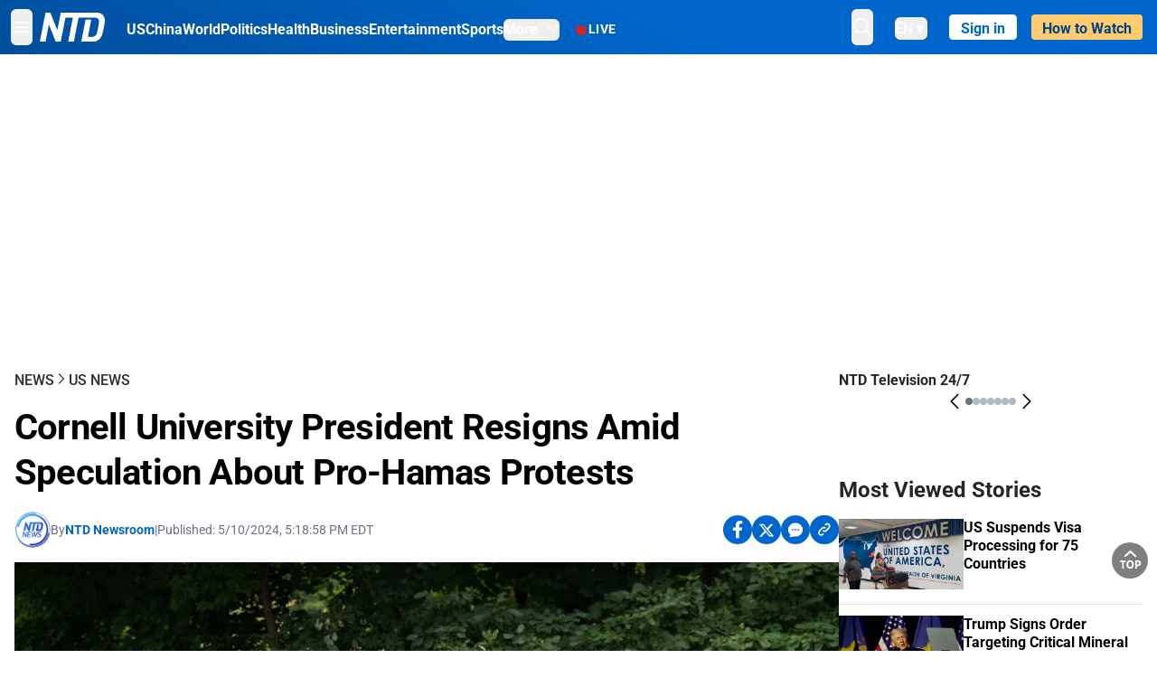

--- FILE ---
content_type: text/html; charset=utf-8
request_url: https://www.ntd.com/cornell-university-president-resigns-amid-speculation-about-pro-hamas-protests_991844.html
body_size: 30309
content:
<!DOCTYPE html><html lang="en"><head><meta property="og:site_name" content="NTD"/><meta charSet="UTF-8"/><link rel="icon" type="image/x-icon" href="/favicon.ico" sizes="any"/><link rel="icon" type="image/png" sizes="32x32" href="/images/favicons/ntd-favicon-32x32.png"/><link rel="icon" type="image/png" sizes="16x16" href="/images/favicons/ntd-favicon-16x16.png"/><link rel="apple-touch-icon" href="/images/favicons/ntd-apple-touch-icon-120x120.png"/><link rel="manifest" href="/site.webmanifest"/><meta name="viewport" content="width=device-width,initial-scale=1"/><title>Cornell University President Resigns Amid Speculation About Pro-Hamas Protests | NTD</title><meta name="robots" content="index,follow"/><meta name="description" content="NTD - To uplift and inform society by publishing quality content that embodies integrity, dignity, and the best of humanity."/><meta name="twitter:card" content="summary_large_image"/><meta name="twitter:site" content="@NTDNews"/><meta property="og:title" content="Cornell University President Resigns Amid Speculation About Pro-Hamas Protests"/><meta property="og:description" content="NTD - To uplift and inform society by publishing quality content that embodies integrity, dignity, and the best of humanity."/><meta property="og:url" content="https://www.ntd.com/cornell-university-president-resigns-amid-speculation-about-pro-hamas-protests_991844.html"/><meta property="og:type" content="article"/><meta property="article:published_time" content="2024-05-10T21:18:58.000Z"/><meta property="article:modified_time" content="2024-05-10T21:18:58.000Z"/><meta property="article:section" content="US News"/><meta property="og:image" content="https://i.ntd.com/assets/uploads/2023/10/id951509-cornell-university-shutterstock_1501705556.jpg-900x506.webp"/><meta property="og:image:alt" content="An entrance sign to Cornell University in Ithaca, N.Y., on Sept. 1, 2019. (Amy Lutz/Shutterstock)"/><meta property="og:image:secure_url" content="https://i.ntd.com/assets/uploads/2023/10/id951509-cornell-university-shutterstock_1501705556.jpg-900x506.webp"/><meta property="og:locale" content="en"/><link rel="canonical" href="https://www.ntd.com/cornell-university-president-resigns-amid-speculation-about-pro-hamas-protests_991844.html"/><meta property="build-version" content="3.4.0"/><meta property="keywords" content="University, anti-semitism, Cornell"/><script type="application/ld+json">{"@context":"https://schema.org","@type":"NewsArticle","keywords":"University, anti-semitism, Cornell","description":"","mainEntityOfPage":{"@type":"WebPage","@id":"https://www.ntd.com"},"headline":"Cornell University President Resigns Amid Speculation About Pro-Hamas Protests","image":["https://i.ntd.com/assets/uploads/2023/10/id951509-cornell-university-shutterstock_1501705556.jpg-900x506.webp"],"articleSection":"US News","dateCreated":"2024-05-10T21:18:58.000Z","datePublished":"2024-05-10T21:18:58.000Z","dateModified":"2024-05-10T21:18:58.000Z","author":{"@type":"Person","name":"NTD"},"publisher":{"@type":"Organization","name":"NTD","logo":{"@type":"ImageObject","url":"https://www.ntd.com/images/ENTD270.jpeg"}},"articleBody":"","isAccessibleForFree":true}</script><script type="application/ld+json">{"@context":"https://schema.org","@type":"BreadcrumbList","itemListElement":[{"@type":"ListItem","position":1,"item":{"@id":"https://www.ntd.com","name":"Home"}},{"@type":"ListItem","position":2,"item":{"@id":"https://www.ntd.com/news","name":"News"}},{"@type":"ListItem","position":3,"item":{"@id":"https://www.ntd.com/us","name":"US News"}}]}</script><link rel="preload" href="https://i.ntd.com/assets/uploads/2023/10/id951509-cornell-university-shutterstock_1501705556.jpg-900x506.webp" as="image" fetchpriority="high"/><meta name="next-head-count" content="30"/><link rel="stylesheet" href="https://subs.epochbase.com/lib/template.css"/><link rel="preconnect" href="https://fonts.googleapis.com"/><link rel="preconnect" href="https://fonts.gstatic.com" crossorigin="anonymous"/><link rel="stylesheet" data-href="https://fonts.googleapis.com/css2?family=Noto+Serif:wght@100..900&amp;display=swap"/><script type="text/javascript">if(/com.ntd./i.test(navigator.userAgent)){window.isApp=true;}</script><link rel="preconnect" href="https://fonts.gstatic.com" crossorigin /><link rel="preload" href="/_next/static/media/6d279439c4de6a8a-s.p.otf" as="font" type="font/otf" crossorigin="anonymous" data-next-font="size-adjust"/><link rel="preload" href="/_next/static/media/d423b8cc6998a42d-s.p.otf" as="font" type="font/otf" crossorigin="anonymous" data-next-font="size-adjust"/><link rel="preload" href="/_next/static/media/87938583ae89d1fb-s.p.otf" as="font" type="font/otf" crossorigin="anonymous" data-next-font="size-adjust"/><link rel="preload" href="/_next/static/media/5f01b218f380ae75-s.p.otf" as="font" type="font/otf" crossorigin="anonymous" data-next-font="size-adjust"/><link rel="preload" href="/_next/static/media/21f44fe78987abb6-s.p.otf" as="font" type="font/otf" crossorigin="anonymous" data-next-font="size-adjust"/><link rel="preload" href="/_next/static/media/366ce60a87b3d93b-s.p.otf" as="font" type="font/otf" crossorigin="anonymous" data-next-font="size-adjust"/><link rel="preload" href="/_next/static/media/69d19f24b6c2f63c-s.p.otf" as="font" type="font/otf" crossorigin="anonymous" data-next-font="size-adjust"/><link rel="preload" href="/_next/static/media/1696dcc4daf6198d-s.p.otf" as="font" type="font/otf" crossorigin="anonymous" data-next-font="size-adjust"/><link rel="preload" href="/_next/static/media/d0316c4a867c73d9-s.p.otf" as="font" type="font/otf" crossorigin="anonymous" data-next-font="size-adjust"/><link rel="preload" href="/_next/static/media/c1b6d0157379a23c-s.p.otf" as="font" type="font/otf" crossorigin="anonymous" data-next-font="size-adjust"/><link rel="preload" href="/_next/static/media/d27c3c4c48653461-s.p.woff2" as="font" type="font/woff2" crossorigin="anonymous" data-next-font="size-adjust"/><link rel="preload" href="/_next/static/media/2329f82f48d3e252-s.p.woff2" as="font" type="font/woff2" crossorigin="anonymous" data-next-font="size-adjust"/><link rel="preload" href="/_next/static/media/4046ec9b7a3cd7ce-s.p.woff2" as="font" type="font/woff2" crossorigin="anonymous" data-next-font="size-adjust"/><link rel="preload" href="/_next/static/media/677590baa4ca2e13-s.p.woff2" as="font" type="font/woff2" crossorigin="anonymous" data-next-font="size-adjust"/><link rel="preload" href="/_next/static/media/48ee0eb829fd67dc-s.p.woff2" as="font" type="font/woff2" crossorigin="anonymous" data-next-font="size-adjust"/><link rel="preload" href="/_next/static/media/bd4e47cdb1b92e8e-s.p.woff2" as="font" type="font/woff2" crossorigin="anonymous" data-next-font="size-adjust"/><link rel="preload" href="/_next/static/media/dedba05d74695149-s.p.woff2" as="font" type="font/woff2" crossorigin="anonymous" data-next-font="size-adjust"/><link rel="preload" href="/_next/static/media/aacbf89b63ff3595-s.p.woff2" as="font" type="font/woff2" crossorigin="anonymous" data-next-font="size-adjust"/><link rel="preload" href="/_next/static/media/d0b56fc3015f351f-s.p.woff2" as="font" type="font/woff2" crossorigin="anonymous" data-next-font="size-adjust"/><link rel="preload" href="/_next/static/css/e5bfd86eeebc37fb.css" as="style"/><link rel="stylesheet" href="/_next/static/css/e5bfd86eeebc37fb.css" data-n-g=""/><link rel="preload" href="/_next/static/css/f09d717aa85bdceb.css" as="style"/><link rel="stylesheet" href="/_next/static/css/f09d717aa85bdceb.css" data-n-p=""/><link rel="preload" href="/_next/static/css/5a5c8557a6fe8041.css" as="style"/><link rel="stylesheet" href="/_next/static/css/5a5c8557a6fe8041.css"/><noscript data-n-css=""></noscript><script defer="" nomodule="" src="/_next/static/chunks/polyfills-42372ed130431b0a.js"></script><script defer="" src="/_next/static/chunks/1033-542a31019ab750d4.js"></script><script defer="" src="/_next/static/chunks/7742-3706c8acab8bc7d3.js"></script><script defer="" src="/_next/static/chunks/5535.3cb1d9be360250dc.js"></script><script defer="" src="/_next/static/chunks/2901-7863ab772e459b67.js"></script><script defer="" src="/_next/static/chunks/5458.805473cf745e0c93.js"></script><script defer="" src="/_next/static/chunks/7912.b5038670c48b053e.js"></script><script src="/_next/static/chunks/webpack-38fd75bee5fa3ec1.js" defer=""></script><script src="/_next/static/chunks/framework-945b357d4a851f4b.js" defer=""></script><script src="/_next/static/chunks/main-e15b98b38f8b9694.js" defer=""></script><script src="/_next/static/chunks/pages/_app-1b2c6b540215ae9c.js" defer=""></script><script src="/_next/static/chunks/6492-a996f978e6c43eb4.js" defer=""></script><script src="/_next/static/chunks/5356-77ab64184dd0c10c.js" defer=""></script><script src="/_next/static/chunks/3545-148a19d9abd9ee9d.js" defer=""></script><script src="/_next/static/chunks/2407-52a061df3b44b04a.js" defer=""></script><script src="/_next/static/chunks/pages/%5Burl%5D-70b65ba4dae397a6.js" defer=""></script><script src="/_next/static/bbcb1d49c185377aff6d67e98564144f08d88bb5/_buildManifest.js" defer=""></script><script src="/_next/static/bbcb1d49c185377aff6d67e98564144f08d88bb5/_ssgManifest.js" defer=""></script><style data-href="https://fonts.googleapis.com/css2?family=Noto+Serif:wght@100..900&display=swap">@font-face{font-family:'Noto Serif';font-style:normal;font-weight:100;font-stretch:normal;font-display:swap;src:url(https://fonts.gstatic.com/l/font?kit=ga6iaw1J5X9T9RW6j9bNVls-hfgvz8JcMofYTa32J4wsL2JAlAhZqFGjww&skey=ff3f102bd67fc93c&v=v33) format('woff')}@font-face{font-family:'Noto Serif';font-style:normal;font-weight:200;font-stretch:normal;font-display:swap;src:url(https://fonts.gstatic.com/l/font?kit=ga6iaw1J5X9T9RW6j9bNVls-hfgvz8JcMofYTa32J4wsL2JAlAhZKFCjww&skey=ff3f102bd67fc93c&v=v33) format('woff')}@font-face{font-family:'Noto Serif';font-style:normal;font-weight:300;font-stretch:normal;font-display:swap;src:url(https://fonts.gstatic.com/l/font?kit=ga6iaw1J5X9T9RW6j9bNVls-hfgvz8JcMofYTa32J4wsL2JAlAhZ9lCjww&skey=ff3f102bd67fc93c&v=v33) format('woff')}@font-face{font-family:'Noto Serif';font-style:normal;font-weight:400;font-stretch:normal;font-display:swap;src:url(https://fonts.gstatic.com/l/font?kit=ga6iaw1J5X9T9RW6j9bNVls-hfgvz8JcMofYTa32J4wsL2JAlAhZqFCjww&skey=ff3f102bd67fc93c&v=v33) format('woff')}@font-face{font-family:'Noto Serif';font-style:normal;font-weight:500;font-stretch:normal;font-display:swap;src:url(https://fonts.gstatic.com/l/font?kit=ga6iaw1J5X9T9RW6j9bNVls-hfgvz8JcMofYTa32J4wsL2JAlAhZmlCjww&skey=ff3f102bd67fc93c&v=v33) format('woff')}@font-face{font-family:'Noto Serif';font-style:normal;font-weight:600;font-stretch:normal;font-display:swap;src:url(https://fonts.gstatic.com/l/font?kit=ga6iaw1J5X9T9RW6j9bNVls-hfgvz8JcMofYTa32J4wsL2JAlAhZdlejww&skey=ff3f102bd67fc93c&v=v33) format('woff')}@font-face{font-family:'Noto Serif';font-style:normal;font-weight:700;font-stretch:normal;font-display:swap;src:url(https://fonts.gstatic.com/l/font?kit=ga6iaw1J5X9T9RW6j9bNVls-hfgvz8JcMofYTa32J4wsL2JAlAhZT1ejww&skey=ff3f102bd67fc93c&v=v33) format('woff')}@font-face{font-family:'Noto Serif';font-style:normal;font-weight:800;font-stretch:normal;font-display:swap;src:url(https://fonts.gstatic.com/l/font?kit=ga6iaw1J5X9T9RW6j9bNVls-hfgvz8JcMofYTa32J4wsL2JAlAhZKFejww&skey=ff3f102bd67fc93c&v=v33) format('woff')}@font-face{font-family:'Noto Serif';font-style:normal;font-weight:900;font-stretch:normal;font-display:swap;src:url(https://fonts.gstatic.com/l/font?kit=ga6iaw1J5X9T9RW6j9bNVls-hfgvz8JcMofYTa32J4wsL2JAlAhZAVejww&skey=ff3f102bd67fc93c&v=v33) format('woff')}@font-face{font-family:'Noto Serif';font-style:normal;font-weight:100 900;font-stretch:100%;font-display:swap;src:url(https://fonts.gstatic.com/s/notoserif/v33/ga6daw1J5X9T9RW6j9bNVls-hfgvz8JcMofYTYf3D33WsNFHuQk.woff2) format('woff2');unicode-range:U+0460-052F,U+1C80-1C8A,U+20B4,U+2DE0-2DFF,U+A640-A69F,U+FE2E-FE2F}@font-face{font-family:'Noto Serif';font-style:normal;font-weight:100 900;font-stretch:100%;font-display:swap;src:url(https://fonts.gstatic.com/s/notoserif/v33/ga6daw1J5X9T9RW6j9bNVls-hfgvz8JcMofYTYf-D33WsNFHuQk.woff2) format('woff2');unicode-range:U+0301,U+0400-045F,U+0490-0491,U+04B0-04B1,U+2116}@font-face{font-family:'Noto Serif';font-style:normal;font-weight:100 900;font-stretch:100%;font-display:swap;src:url(https://fonts.gstatic.com/s/notoserif/v33/ga6daw1J5X9T9RW6j9bNVls-hfgvz8JcMofYTYf2D33WsNFHuQk.woff2) format('woff2');unicode-range:U+1F00-1FFF}@font-face{font-family:'Noto Serif';font-style:normal;font-weight:100 900;font-stretch:100%;font-display:swap;src:url(https://fonts.gstatic.com/s/notoserif/v33/ga6daw1J5X9T9RW6j9bNVls-hfgvz8JcMofYTYf5D33WsNFHuQk.woff2) format('woff2');unicode-range:U+0370-0377,U+037A-037F,U+0384-038A,U+038C,U+038E-03A1,U+03A3-03FF}@font-face{font-family:'Noto Serif';font-style:normal;font-weight:100 900;font-stretch:100%;font-display:swap;src:url(https://fonts.gstatic.com/s/notoserif/v33/ga6daw1J5X9T9RW6j9bNVls-hfgvz8JcMofYTYeGD33WsNFHuQk.woff2) format('woff2');unicode-range:U+0302-0303,U+0305,U+0307-0308,U+0310,U+0312,U+0315,U+031A,U+0326-0327,U+032C,U+032F-0330,U+0332-0333,U+0338,U+033A,U+0346,U+034D,U+0391-03A1,U+03A3-03A9,U+03B1-03C9,U+03D1,U+03D5-03D6,U+03F0-03F1,U+03F4-03F5,U+2016-2017,U+2034-2038,U+203C,U+2040,U+2043,U+2047,U+2050,U+2057,U+205F,U+2070-2071,U+2074-208E,U+2090-209C,U+20D0-20DC,U+20E1,U+20E5-20EF,U+2100-2112,U+2114-2115,U+2117-2121,U+2123-214F,U+2190,U+2192,U+2194-21AE,U+21B0-21E5,U+21F1-21F2,U+21F4-2211,U+2213-2214,U+2216-22FF,U+2308-230B,U+2310,U+2319,U+231C-2321,U+2336-237A,U+237C,U+2395,U+239B-23B7,U+23D0,U+23DC-23E1,U+2474-2475,U+25AF,U+25B3,U+25B7,U+25BD,U+25C1,U+25CA,U+25CC,U+25FB,U+266D-266F,U+27C0-27FF,U+2900-2AFF,U+2B0E-2B11,U+2B30-2B4C,U+2BFE,U+3030,U+FF5B,U+FF5D,U+1D400-1D7FF,U+1EE00-1EEFF}@font-face{font-family:'Noto Serif';font-style:normal;font-weight:100 900;font-stretch:100%;font-display:swap;src:url(https://fonts.gstatic.com/s/notoserif/v33/ga6daw1J5X9T9RW6j9bNVls-hfgvz8JcMofYTYf1D33WsNFHuQk.woff2) format('woff2');unicode-range:U+0102-0103,U+0110-0111,U+0128-0129,U+0168-0169,U+01A0-01A1,U+01AF-01B0,U+0300-0301,U+0303-0304,U+0308-0309,U+0323,U+0329,U+1EA0-1EF9,U+20AB}@font-face{font-family:'Noto Serif';font-style:normal;font-weight:100 900;font-stretch:100%;font-display:swap;src:url(https://fonts.gstatic.com/s/notoserif/v33/ga6daw1J5X9T9RW6j9bNVls-hfgvz8JcMofYTYf0D33WsNFHuQk.woff2) format('woff2');unicode-range:U+0100-02BA,U+02BD-02C5,U+02C7-02CC,U+02CE-02D7,U+02DD-02FF,U+0304,U+0308,U+0329,U+1D00-1DBF,U+1E00-1E9F,U+1EF2-1EFF,U+2020,U+20A0-20AB,U+20AD-20C0,U+2113,U+2C60-2C7F,U+A720-A7FF}@font-face{font-family:'Noto Serif';font-style:normal;font-weight:100 900;font-stretch:100%;font-display:swap;src:url(https://fonts.gstatic.com/s/notoserif/v33/ga6daw1J5X9T9RW6j9bNVls-hfgvz8JcMofYTYf6D33WsNFH.woff2) format('woff2');unicode-range:U+0000-00FF,U+0131,U+0152-0153,U+02BB-02BC,U+02C6,U+02DA,U+02DC,U+0304,U+0308,U+0329,U+2000-206F,U+20AC,U+2122,U+2191,U+2193,U+2212,U+2215,U+FEFF,U+FFFD}</style></head><body><noscript><iframe src="https://www.googletagmanager.com/ns.html?id=GTM-K52XVPF" height="0" width="0" style="display:none;visibility:hidden"></iframe></noscript><div id="__next"><div lang="en"><div class="__variable_315db8 __variable_ae7e04 __variable_8c00a5 font-roboto" id="headlessui-portal-root"><div class="relative z-10 bg-white dark:bg-black"><div style="background:linear-gradient(208deg, #0066CB 41.12%, #004181 131.51%)" class="Header_header__ds50R sticky top-0 z-[1200]"><div class="mx-auto flex h-[60px] max-w-[1300px] items-center justify-between gap-4 px-4 py-2 md:justify-between 2xl:px-0"><div class="flex items-center"><div class="" data-headlessui-state=""><div class="flex flex-none items-center sm:space-x-1"><button type="button" class="-ml-1 mr-2 inline-flex items-center justify-center rounded-md py-2 text-white focus:outline-none sm:mr-0" id="headlessui-popover-button-:R2mt6:" aria-expanded="false" data-headlessui-state=""><span class="sr-only">Open menu</span><svg xmlns="http://www.w3.org/2000/svg" fill="none" viewBox="0 0 24 24" stroke-width="1.5" stroke="currentColor" aria-hidden="true" class="size-6"><path stroke-linecap="round" stroke-linejoin="round" d="M3.75 6.75h16.5M3.75 12h16.5m-16.5 5.25h16.5"></path></svg></button></div></div><a class="contents" href="/"><span class="sr-only">NTD Television</span><img class="mr-4 w-[58px] sm:ml-2 sm:mr-6 sm:w-[72px]" src="https://i.ntd.com/assets/themes/ntd/images/NTDLogo.svg" alt="NTD Television" width="300" height="132" title="NTD Television"/></a><div class="hidden w-auto xl:block"><div class="mt-1 flex items-center justify-between gap-x-5"><a href="/us" class="flex-shrink-0"><span class="w-full text-base font-bold text-white">US</span></a><a href="/china" class="flex-shrink-0"><span class="w-full text-base font-bold text-white">China</span></a><a href="/world" class="flex-shrink-0"><span class="w-full text-base font-bold text-white">World</span></a><a href="/politics" class="flex-shrink-0"><span class="w-full text-base font-bold text-white">Politics</span></a><a href="/health-news" class="flex-shrink-0"><span class="w-full text-base font-bold text-white">Health</span></a><a href="/business" class="flex-shrink-0"><span class="w-full text-base font-bold text-white">Business</span></a><a href="/entertainment" class="flex-shrink-0"><span class="w-full text-base font-bold text-white">Entertainment</span></a><a href="/sports" class="flex-shrink-0"><span class="w-full text-base font-bold text-white">Sports</span></a><nav class="space-x-10"><div class="relative" data-headlessui-state=""><button type="button" class="group inline-flex items-center rounded-md text-base font-bold text-white focus:outline-none" id="headlessui-popover-button-:R16mt6:" aria-expanded="false" data-headlessui-state=""><span class="min-w-fit">More</span><svg xmlns="http://www.w3.org/2000/svg" viewBox="0 0 24 24" fill="currentColor" aria-hidden="true" class="mb-0.5 ml-2 w-4 fill-white"><path fill-rule="evenodd" d="M12.53 16.28a.75.75 0 01-1.06 0l-7.5-7.5a.75.75 0 011.06-1.06L12 14.69l6.97-6.97a.75.75 0 111.06 1.06l-7.5 7.5z" clip-rule="evenodd"></path></svg></button></div></nav></div></div><a class="mt-1 hidden flex-shrink-0 items-center gap-1 px-4 xl:flex" href="/live"><span class="animate-pulse text-[26px] leading-3 text-[#EC1D19]">●</span><span class="text-sm font-semibold tracking-wide text-white">LIVE</span></a></div><div class="flex items-center"><div data-headlessui-state=""><button type="button" class="mr-6 hidden items-center justify-center rounded-md py-2 text-white focus:outline-none sm:inline-flex" id="headlessui-popover-button-:R36t6:" aria-expanded="false" data-headlessui-state=""><span class="sr-only">search</span><svg xmlns="http://www.w3.org/2000/svg" fill="none" viewBox="0 0 24 24" stroke-width="1.5" stroke="currentColor" aria-hidden="true" class="size-6 stroke-white"><path stroke-linecap="round" stroke-linejoin="round" d="M21 21l-5.197-5.197m0 0A7.5 7.5 0 105.196 5.196a7.5 7.5 0 0010.607 10.607z"></path></svg></button></div><nav class="hidden space-x-10 sm:flex"><div class="relative" data-headlessui-state=""><button type="button" class="group mr-6 mt-1 inline-flex items-center rounded-md text-[16px] font-medium text-white focus:outline-none focus:ring-0" id="headlessui-popover-button-:R56t6:" aria-expanded="false" data-headlessui-state=""><span class="min-w-fit">EN</span><span>▼</span></button></div></nav><div id="login_wrapper" class=""></div><a class="pb-0.25 ml-2 h-7 flex-shrink-0 rounded bg-[#FFCB71] px-2 pt-1 !text-[#004181] md:ml-4 md:px-3" href="/watch"><div class="text-base font-semibold">How to Watch</div></a></div></div></div><!--$--><div class="m-auto items-center justify-center overflow-hidden print:hidden hidden md:flex" style="min-height:314px"><div id="article_top_ads"></div></div><!--/$--><div class="post theme"><main class="main mx-auto max-w-[1300px] gap-11 px-4 xl:flex 2xl:px-0"><div class="w-full flex-1 pt-6 lg:px-0 lg:pt-9 xl:w-[920px]"><article class="bg-white"><header><div data-label="post-default-breadcrumbs" class="theme-app-hidden scroll flex items-center gap-2 whitespace-nowrap uppercase text-sm text-[#2f2f2f] font-medium leading-tight lg:text-base lg:leading-snug mb-4"><a class="" href="/news">News</a><svg xmlns="http://www.w3.org/2000/svg" fill="none" viewBox="0 0 24 24" stroke-width="2" stroke="currentColor" aria-hidden="true" width="16" class="-mt-[5px] shrink-0 text-[#2f2f2f]"><path stroke-linecap="round" stroke-linejoin="round" d="M8.25 4.5l7.5 7.5-7.5 7.5"></path></svg><a class="" href="/us">US News</a></div><h1 class="mb-4 max-w-4xl text-[26px] font-bold leading-[120%] tracking-[-0.52px] lg:text-[40px] lg:leading-tight lg:tracking-[-0.8px]">Cornell University President Resigns Amid Speculation About Pro-Hamas Protests</h1><div class="flex flex-col flex-wrap gap-1.5 text-sm text-[#6B7280] md:flex-row md:items-center mb-4 mt-[18px]"><div class="flex items-center gap-2 text-sm"><a href="/author/ntd-newsroom"><img alt="NTD Newsroom" title="NTD Newsroom" loading="lazy" width="40" height="40" decoding="async" data-nimg="1" class="flex rounded-full" style="color:transparent" src="https://i.ntd.com/assets/uploads/2024/05/id996033-NTD-News-logo-square.png"/></a><div class="flex flex-col"><div class="item-center flex gap-2">By<div class="font-bold text-[#0066CB]"><a class="no-underline hover:underline" href="/author/ntd-newsroom">NTD Newsroom</a></div></div><div class="item-center flex flex-col flex-wrap divide-gray-200 text-gray-800 xs:flex-row xs:gap-3 xs:divide-x"></div></div></div><div class="hidden md:block">|</div><span>Published:<!-- --> <!-- -->5/10/2024, 5:18:58 PM EDT</span><div class="hidden flex-1 md:block"></div><!--$--><div class="flex gap-2 items-center"><button data-tip="Share on Facebook" class="bg-[#0066CB] rounded-full size-8 justify-center items-center flex just text-white" type="button"><svg viewBox="0 0 11 17" fill="none" xmlns="http://www.w3.org/2000/svg" class="size-5"><g clip-path="url(#facebook_svg__a)"><path d="m9.343 9.393.457-2.99H6.944v-1.94c0-.818.4-1.615 1.678-1.615H9.92V.303S8.742.1 7.616.1c-2.352 0-3.89 1.431-3.89 4.024v2.278H1.113v2.99h2.615v7.227h3.217V9.393h2.4Z" fill="currentColor"></path></g><defs><clipPath id="facebook_svg__a"><path fill="currentColor" transform="translate(.377 .1)" d="M0 0h10.279v16.519H0z"></path></clipPath></defs></svg></button><button data-tip="Share on Twitter" class="bg-[#0066CB] rounded-full size-8 justify-center items-center flex just text-white" type="button"><svg width="18" height="15" fill="none" xmlns="http://www.w3.org/2000/svg" class=""><path fill-rule="evenodd" clip-rule="evenodd" d="M5.925.695H.684L6.898 8.29l-5.817 6.37H3.77l4.4-4.818 3.906 4.774h5.242L10.922 6.8l.01.014L16.44.784h-2.687l-4.09 4.478L5.925.695Zm-2.348 1.33h1.632l9.215 11.26h-1.632L3.577 2.025Z" fill="#fff"></path></svg></button><button class="bg-[#0066CB] rounded-full size-8 justify-center items-center flex just text-white" type="button" data-tip="Copy link"><svg xmlns="http://www.w3.org/2000/svg" viewBox="0 0 24 24" fill="currentColor" aria-hidden="true" class="size-5"><path fill-rule="evenodd" d="M4.804 21.644A6.707 6.707 0 006 21.75a6.721 6.721 0 003.583-1.029c.774.182 1.584.279 2.417.279 5.322 0 9.75-3.97 9.75-9 0-5.03-4.428-9-9.75-9s-9.75 3.97-9.75 9c0 2.409 1.025 4.587 2.674 6.192.232.226.277.428.254.543a3.73 3.73 0 01-.814 1.686.75.75 0 00.44 1.223zM8.25 10.875a1.125 1.125 0 100 2.25 1.125 1.125 0 000-2.25zM10.875 12a1.125 1.125 0 112.25 0 1.125 1.125 0 01-2.25 0zm4.875-1.125a1.125 1.125 0 100 2.25 1.125 1.125 0 000-2.25z" clip-rule="evenodd"></path></svg></button><div class="flex cursor-pointer items-center gap-1" id="share_now"><button class="bg-[#0066CB] rounded-full size-8 justify-center items-center flex just text-white" type="button" data-tip="Share"><svg xmlns="http://www.w3.org/2000/svg" width="32" height="32" fill="none"><circle cx="16" cy="16" r="16" fill="#0066CB"></circle><path d="M18.988 8.727c-.303.017-.605.052-.89.158-.454.175-.89.438-1.26.825a.86.86 0 0 0-.262.276.906.906 0 0 0 .118 1.085.835.835 0 0 0 .316.208.806.806 0 0 0 .722-.084.86.86 0 0 0 .265-.274c.185-.193.403-.299.638-.386.587-.211 1.31-.123 1.78.386.654.684.654 1.825 0 2.528l-2.519 2.633c-.739.772-1.343.842-1.78.825-.436-.018-.688-.228-.688-.228a.827.827 0 0 0-.645-.084.837.837 0 0 0-.296.155.878.878 0 0 0-.217.262.917.917 0 0 0 .319 1.211s.57.387 1.41.44c.84.052 2.015-.282 3.039-1.37l2.518-2.633c1.31-1.37 1.31-3.581 0-4.933a3.225 3.225 0 0 0-1.628-.93c-.303-.07-.638-.07-.94-.053v-.017Zm-3.358 4.055c-.84-.036-1.998.263-2.989 1.316l-2.518 2.633c-1.31 1.37-1.31 3.581 0 4.933.94.983 2.283 1.264 3.458.825.454-.175.89-.439 1.26-.825a.86.86 0 0 0 .262-.277.905.905 0 0 0-.118-1.085.836.836 0 0 0-.316-.207.804.804 0 0 0-.722.083.86.86 0 0 0-.265.275c-.185.193-.403.298-.638.386-.588.21-1.31.123-1.78-.386-.654-.685-.654-1.826 0-2.528l2.519-2.633c.671-.702 1.259-.79 1.73-.773.47.018.788.158.788.158a.82.82 0 0 0 .697.152.825.825 0 0 0 .328-.165.87.87 0 0 0 .23-.296.91.91 0 0 0-.197-1.052.828.828 0 0 0-.32-.183s-.57-.351-1.41-.386v.035Z" fill="#fff"></path></svg></button><div></div></div></div><!--/$--></div></header><figure><img alt="Cornell University President Resigns Amid Speculation About Pro-Hamas Protests" fetchpriority="high" width="600" height="400" decoding="async" data-nimg="1" class="w-full overflow-hidden bg-gray-100 object-cover aspect-video" style="color:transparent" src="https://i.ntd.com/assets/uploads/2023/10/id951509-cornell-university-shutterstock_1501705556.jpg-900x506.webp"/><figcaption class="font-regular caption border-b border-b-gray-200 px-1 py-2 text-xs text-gray-500">An entrance sign to Cornell University in Ithaca, N.Y., on Sept. 1, 2019. (Amy Lutz/Shutterstock)</figcaption></figure><div data-post-content="true" class="post_content" id="post_content" data-testid="post_content"><p>The resignation of Cornell University President Martha Pollack has led to speculation about whether it is related to recent pro-Hamas protests on campus.</p><p>The university announced Thursday that Ms. Pollack would retire on June 30 after serving as president for seven years.</p><div class="my-5">“Serving as the president of Cornell has been an amazing privilege; there are few roles that afford so much opportunity to make a positive difference in the world,” Ms. Pollack said in the <a href="https://statements.cornell.edu/2024/20240509-some-news.cfm" target="_blank" class="article-hover-class">written statement</a>. “After seven fruitful and gratifying years as Cornell’s president—capping a career in research and academia spanning five decades—I’m ready for a new chapter in my life. I greatly appreciate the continued support of our Board of Trustees and the many faculty, students, staff, and alumni who have shared words of encouragement through my time as president, especially over the past academic year.”</div><p>Ms. Pollack is the third female university president to step down since December.</p><p>Both Harvard President Claudine Gay and University of Pennsylvania President Liz Magill resigned after testifying before Congress and making statements and omissions considered anti-Semitic.</p><p>Ms. Pollack said she had been contemplating retirement since the fall, and had made her decision over the December break.</p><p>The tumult on U.S. college campuses actually delayed her retirement announcement, she said.</p><p>“Three times, as I was ready to act on it, I had to pause because of events on our and/or on other campuses,” Ms. Pollack said. “But continued delay is not in the university’s best interests, both because of the need to have sufficient time for a smooth transition before the start of the coming academic year, and because I do not want my announcement to interfere with the celebration of our newest graduates at Commencement in just a few weeks.”</p><p>“There is so much more to Cornell than the current turmoil taking place at universities across the country right now, and I hope we do not lose sight of that,” she added.</p><p>Cornell students formed an encampment in late April after more than a month of pro-Hamas protests. The university suspended some students over the protests a few days after the tents went up.</p><p>Ms. Pollack called the protests “disruptive” in an op-ed in the Cornell Sun with Provost Michael Kotlikoff, who will take over as interim president on July 1.</p><p>She stated that her decision didn’t have anything to do with the protests.</p><p>“I understand that there will be lots of speculation about my decision, so let me be as clear as I can: This decision is mine and mine alone,” Ms. Pollack said.</p><p>Ms. Pollack’s statement described a number of significant accomplishments at Cornell under her tenure.</p><p>The Jeb E. Brooks School of Public Policy was created during her time as president, according to the statement. External research expanded by almost 50 percent, and new interdisciplinary programs were launched in digital agriculture, urban technologies, and other areas. A new computer and information science building was also built during that time.</p><p>Ms. Pollack also touted greater affordability during her tenure, as well as higher eCornell online enrollment and the university’s COVID-19 response—which saw students back on campus in fall 2020 with social distancing, testing, and virtual options.</p><p>“President Pollack has been a transformational leader of Cornell, and her positive impact on our university will be felt for decades to come,” said chair of the Cornell board of trustees, Kraig H. Kayser. “Beyond her achievements in academics, research, and affordability, I and my fellow trustees deeply value her intelligence, integrity, candor, and warmth, as well as her unwavering commitment to Cornell being a community of belonging.”</p></div><!--$--><div class="m-auto items-center justify-center overflow-hidden print:hidden hidden md:flex" style="min-height:314px;padding:32px 8px 32px 8px"><div id="article_below_ads"></div></div><!--/$--><!--$--><div class="m-auto flex items-center justify-center overflow-hidden print:hidden md:hidden" style="min-height:314px;padding:32px 8px 32px 8px"><div id="below_article_mobile_ads"></div></div><!--/$--><section class="not-format" id="article-comment"><div class="space-y-3 lg:mt-8"><div><iframe src="" width="100%" height="100%"></iframe></div></div></section></article><aside aria-label="Recommendations" class="bg-white py-8 dark:bg-gray-900"><!--$--><h2 class="mb-3 text-2xl font-bold dark:text-white">Recommendations</h2><div class="grid gap-6 md:grid-cols-3"><article class="flex flex-col"><a class="" data-thumbnail="true" target="" href="/trump-unveils-the-great-healthcare-plan-he-wants-congress-to-consider_1119662.html" data-testid="post-thumbnail"><img alt="Trump Unveils &#x27;The Great Healthcare Plan&#x27; He Wants Congress to Consider" loading="lazy" width="600" height="400" decoding="async" data-nimg="1" class="w-full overflow-hidden bg-gray-100 object-cover aspect-video" style="color:transparent" src="https://i.ntd.com/assets/uploads/2026/01/id1119666-Press-Release-Still-POTUS.jpg-900x506.webp"/></a><a data-title="true" target="" href="/trump-unveils-the-great-healthcare-plan-he-wants-congress-to-consider_1119662.html"><h3 class="text-heading mt-2.5 text-base font-semibold">Trump Unveils &#x27;The Great Healthcare Plan&#x27; He Wants Congress to Consider</h3></a></article><article class="flex flex-col"><a class="" data-thumbnail="true" target="" href="/trump-threatens-to-use-the-insurrection-act-over-anti-ice-protests-in-minnesota_1119620.html" data-testid="post-thumbnail"><img alt="Trump Threatens to Use the Insurrection Act Over Anti-ICE Protests in Minnesota" loading="lazy" width="600" height="400" decoding="async" data-nimg="1" class="w-full overflow-hidden bg-gray-100 object-cover aspect-video" style="color:transparent" src="https://i.ntd.com/assets/uploads/2026/01/id1119621-minneapolis-ice-shooting.jpg-900x506.webp"/></a><a data-title="true" target="" href="/trump-threatens-to-use-the-insurrection-act-over-anti-ice-protests-in-minnesota_1119620.html"><h3 class="text-heading mt-2.5 text-base font-semibold">Trump Threatens to Use the Insurrection Act Over Anti-ICE Protests in Minnesota</h3></a></article><article class="flex flex-col"><a class="" data-thumbnail="true" target="" href="/iran-closes-its-airspace-to-commercial-aircraft-for-hours-as-tensions-with-us-remain-high_1119570.html" data-testid="post-thumbnail"><img alt="Iran Closes Its Airspace to Commercial Aircraft for Hours as Tensions With US Remain High" loading="lazy" width="600" height="400" decoding="async" data-nimg="1" class="w-full overflow-hidden bg-gray-100 object-cover aspect-video" style="color:transparent" src="https://i.ntd.com/assets/uploads/2026/01/id1119571-Iran-airspace.jpg-900x506.webp"/></a><a data-title="true" target="" href="/iran-closes-its-airspace-to-commercial-aircraft-for-hours-as-tensions-with-us-remain-high_1119570.html"><h3 class="text-heading mt-2.5 text-base font-semibold">Iran Closes Its Airspace to Commercial Aircraft for Hours as Tensions With US Remain High</h3></a></article><article class="flex flex-col"><a class="" data-thumbnail="true" target="" href="/dhs-reports-non-fatal-shooting-of-man-sought-in-immigration-enforcement-stop_1119566.html" data-testid="post-thumbnail"><img alt="ICE Officer Ambushed, Shoots Illegal Immigrant in Minneapolis: DHS" loading="lazy" width="600" height="400" decoding="async" data-nimg="1" class="w-full overflow-hidden bg-gray-100 object-cover aspect-video" style="color:transparent" src="https://i.ntd.com/assets/uploads/2026/01/id1119567-Minneapolis-ICE-AP26015097070179.jpg-900x506.webp"/></a><a data-title="true" target="" href="/dhs-reports-non-fatal-shooting-of-man-sought-in-immigration-enforcement-stop_1119566.html"><h3 class="text-heading mt-2.5 text-base font-semibold">ICE Officer Ambushed, Shoots Illegal Immigrant in Minneapolis: DHS</h3></a></article><article class="flex flex-col"><a class="" data-thumbnail="true" target="" href="/senate-shelves-bill-to-block-military-action-in-venezuela-with-vance-casting-tie-breaking-vote_1119505.html" data-testid="post-thumbnail"><img alt="Senate Shelves Bill to Block Military Action in Venezuela" loading="lazy" width="600" height="400" decoding="async" data-nimg="1" class="w-full overflow-hidden bg-gray-100 object-cover aspect-video" style="color:transparent" src="https://i.ntd.com/assets/uploads/2026/01/id1119506-01122026-DSC07806-CONGRESS.jpg-900x506.webp"/></a><a data-title="true" target="" href="/senate-shelves-bill-to-block-military-action-in-venezuela-with-vance-casting-tie-breaking-vote_1119505.html"><h3 class="text-heading mt-2.5 text-base font-semibold">Senate Shelves Bill to Block Military Action in Venezuela</h3></a></article><article class="flex flex-col"><a class="" data-thumbnail="true" target="" href="/planned-state-executions-of-iran-protestors-expected-to-be-canceled-trump_1119500.html" data-testid="post-thumbnail"><img alt="Planned State Executions of Iran Protestors Expected to Be Canceled: Trump" loading="lazy" width="600" height="400" decoding="async" data-nimg="1" class="w-full overflow-hidden bg-gray-100 object-cover aspect-video" style="color:transparent" src="https://i.ntd.com/assets/uploads/2026/01/id1119501-GettyImages-2256139219-Donald-Trump-OP.jpg-900x506.webp"/></a><a data-title="true" target="" href="/planned-state-executions-of-iran-protestors-expected-to-be-canceled-trump_1119500.html"><h3 class="text-heading mt-2.5 text-base font-semibold">Planned State Executions of Iran Protestors Expected to Be Canceled: Trump</h3></a></article><article class="flex flex-col"><a class="" data-thumbnail="true" target="" href="/trump-announces-25-percent-tariff-on-chips-not-used-domestically_1119477.html" data-testid="post-thumbnail"><img alt="Trump Announces 25 Percent Tariff on Chips Not Used Domestically" loading="lazy" width="600" height="400" decoding="async" data-nimg="1" class="w-full overflow-hidden bg-gray-100 object-cover aspect-video" style="color:transparent" src="https://i.ntd.com/assets/uploads/2025/05/id1066563-1.tagreuters.com2025binary_LYNXMPEL3D0XM-FILEDIMAGE.jpg-900x506.webp"/></a><a data-title="true" target="" href="/trump-announces-25-percent-tariff-on-chips-not-used-domestically_1119477.html"><h3 class="text-heading mt-2.5 text-base font-semibold">Trump Announces 25 Percent Tariff on Chips Not Used Domestically</h3></a></article><article class="flex flex-col"><a class="" data-thumbnail="true" target="" href="/trump-signs-order-targeting-critical-mineral-supply-chain_1119474.html" data-testid="post-thumbnail"><img alt="Trump Signs Order Targeting Critical Mineral Supply Chain" loading="lazy" width="600" height="400" decoding="async" data-nimg="1" class="w-full overflow-hidden bg-gray-100 object-cover aspect-video" style="color:transparent" src="https://i.ntd.com/assets/uploads/2026/01/id1119475-Trump-Detroit-2026.jpeg-900x506.webp"/></a><a data-title="true" target="" href="/trump-signs-order-targeting-critical-mineral-supply-chain_1119474.html"><h3 class="text-heading mt-2.5 text-base font-semibold">Trump Signs Order Targeting Critical Mineral Supply Chain</h3></a></article><article class="flex flex-col"><a class="" data-thumbnail="true" target="" href="/trump-warns-iran-of-very-strong-action-if-regime-hangs-protesters_1119314.html" data-testid="post-thumbnail"><img alt="Trump Warns Iran of ‘Very Strong Action’ if Regime Hangs Protesters" loading="lazy" width="600" height="400" decoding="async" data-nimg="1" class="w-full overflow-hidden bg-gray-100 object-cover aspect-video" style="color:transparent" src="https://i.ntd.com/assets/uploads/2026/01/id1119317-Iran-protest-GettyImages-2254948920.jpg-900x506.webp"/></a><a data-title="true" target="" href="/trump-warns-iran-of-very-strong-action-if-regime-hangs-protesters_1119314.html"><h3 class="text-heading mt-2.5 text-base font-semibold">Trump Warns Iran of ‘Very Strong Action’ if Regime Hangs Protesters</h3></a></article></div><!--/$--><!--$--><div id="rc-widget-f17013" data-rc-widget="true" data-widget-host="habitat" data-endpoint="//trends.revcontent.com" data-widget-id="283883" class="block" style="margin:20px 0px 0px 0px"></div><!--/$--><!--$--><div id="partnership" class="block"><div id="unit_95162"><a href="https://mixi.media/" rel="nofollow"></a></div></div><!--/$--></aside></div><!--$--><aside role="sidebar" class="xl:w-[336px] post pt-6 lg:pt-9 space-y-14 [&amp;&gt;*:nth-child(2)]:!mt-[30px]"><div class="aspect-video bg-gray-100"></div><!--$--><div class="mb-5 hidden xl:block"><div class="text-2xl font-bold text-heading">Most Viewed Stories</div><div class=""><div class="my-4 flex gap-3"><a href="/us-suspends-visa-processing-for-75-countries_1119391.html"><div class="flex items-start gap-3"><div class="shrink-0 overflow-hidden w-[138px]"><img alt="US Suspends Visa Processing for 75 Countries" loading="lazy" width="600" height="400" decoding="async" data-nimg="1" class="w-full overflow-hidden bg-gray-100 object-cover aspect-video" style="color:transparent" src="https://i.ntd.com/assets/uploads/2026/01/id1119392-GettyImages-803371432-e1593723962244.jpg-900x506.webp"/></div><h3 class="text-base line-clamp-2 flex-1 font-semibold leading-tight line-clamp-4">US Suspends Visa Processing for 75 Countries</h3></div></a></div><div class="my-4 flex gap-3 border-t pt-3"><a href="/trump-signs-order-targeting-critical-mineral-supply-chain_1119474.html"><div class="flex items-start gap-3"><div class="shrink-0 overflow-hidden w-[138px]"><img alt="Trump Signs Order Targeting Critical Mineral Supply Chain" loading="lazy" width="600" height="400" decoding="async" data-nimg="1" class="w-full overflow-hidden bg-gray-100 object-cover aspect-video" style="color:transparent" src="https://i.ntd.com/assets/uploads/2026/01/id1119475-Trump-Detroit-2026.jpeg-900x506.webp"/></div><h3 class="text-base line-clamp-2 flex-1 font-semibold leading-tight line-clamp-4">Trump Signs Order Targeting Critical Mineral Supply Chain</h3></div></a></div><div class="my-4 flex gap-3 border-t pt-3"><a href="/social-security-checks-issued-this-week-reflect-new-2026-payment-levels_1119078.html"><div class="flex items-start gap-3"><div class="shrink-0 overflow-hidden w-[138px]"><img alt="Social Security Checks Issued This Week Reflect New 2026 Payment Levels" loading="lazy" width="600" height="400" decoding="async" data-nimg="1" class="w-full overflow-hidden bg-gray-100 object-cover aspect-video" style="color:transparent" src="https://i.ntd.com/assets/uploads/2025/10/id1094552-Social-Security-card-GettyImages-1346574898.jpg-900x506.webp"/></div><h3 class="text-base line-clamp-2 flex-1 font-semibold leading-tight line-clamp-4">Social Security Checks Issued This Week Reflect New 2026 Payment Levels</h3></div></a></div><div class="my-4 flex gap-3 border-t pt-3"><a href="/actor-kiefer-sutherland-arrested-in-los-angeles-following-ride-hail-dispute-police-say_1119584.html"><div class="flex items-start gap-3"><div class="shrink-0 overflow-hidden w-[138px]"><img alt="Actor Kiefer Sutherland Arrested in Los Angeles Following Ride-Hail Dispute, Police Say" loading="lazy" width="600" height="400" decoding="async" data-nimg="1" class="w-full overflow-hidden bg-gray-100 object-cover aspect-video" style="color:transparent" src="https://i.ntd.com/assets/uploads/2026/01/id1119585-GettyImages-2194414106-Kiefer-Sutherland.jpg-900x506.webp"/></div><h3 class="text-base line-clamp-2 flex-1 font-semibold leading-tight line-clamp-4">Actor Kiefer Sutherland Arrested in Los Angeles Following Ride-Hail Dispute, Police Say</h3></div></a></div><div class="my-4 flex gap-3 border-t pt-3"><a href="/state-department-warns-americans-to-avoid-travel-to-military-sites-in-middle-east-amid-iran-tensions_1119471.html"><div class="flex items-start gap-3"><div class="shrink-0 overflow-hidden w-[138px]"><img alt="State Department Warns Americans to Avoid Travel to Military Sites in Middle East Amid Iran Tensions" loading="lazy" width="600" height="400" decoding="async" data-nimg="1" class="w-full overflow-hidden bg-gray-100 object-cover aspect-video" style="color:transparent" src="https://i.ntd.com/assets/uploads/2026/01/id1119472-1000-34-aKO.jpg-900x506.webp"/></div><h3 class="text-base line-clamp-2 flex-1 font-semibold leading-tight line-clamp-4">State Department Warns Americans to Avoid Travel to Military Sites in Middle East Amid Iran Tensions</h3></div></a></div><div class="my-4 flex gap-3 border-t pt-3"><a href="/trump-federal-payments-to-sanctuary-cities-to-be-suspended-feb-1-post_1119224.html"><div class="flex items-start gap-3"><div class="shrink-0 overflow-hidden w-[138px]"><img alt="Trump: Federal Payments to Sanctuary Cities to Be Suspended Feb. 1" loading="lazy" width="600" height="400" decoding="async" data-nimg="1" class="w-full overflow-hidden bg-gray-100 object-cover aspect-video" style="color:transparent" src="https://i.ntd.com/assets/uploads/2026/01/id1119225-Trump-DEC-Detroit-Speech-2026-OP.jpg-900x506.webp"/></div><h3 class="text-base line-clamp-2 flex-1 font-semibold leading-tight line-clamp-4">Trump: Federal Payments to Sanctuary Cities to Be Suspended Feb. 1</h3></div></a></div></div></div><!--/$--><div class="sticky top-0"><!--$--><div class="m-auto items-center justify-center overflow-hidden print:hidden hidden md:flex" style="min-height:314px;padding:32px 8px 32px 8px"><div id="article_siderbar_sticky_ads"></div></div><!--/$--></div></aside><!--/$--></main><div class="my-10 md:my-20"><!--$--><div class="m-auto items-center justify-center overflow-hidden print:hidden hidden md:flex" style="min-height:154px;padding:32px 8px 32px 8px"><div id="end_article_ads"></div></div><!--/$--></div></div><footer style="background:linear-gradient(180deg, #0066CB 0%, #003365 100.37%)" class="Footer_footer__MddMJ mx-auto flex w-full"><div class="mx-auto flex w-full max-w-[950px] flex-col items-center space-y-8 p-5 py-10 text-center text-white"><div class="w-full"><form><div class="flex items-center py-4 md:mx-auto lg:mx-0 lg:max-w-none xl:px-0"><div class="flex w-full items-center"><label for="search" class="sr-only">Search</label><div class="relative flex w-full items-center rounded-[12px] border border-gray-300 bg-white px-3"><svg xmlns="http://www.w3.org/2000/svg" fill="none" viewBox="0 0 24 24" stroke-width="1.5" stroke="currentColor" aria-hidden="true" class="size-5 stroke-[#B1B1B1]"><path stroke-linecap="round" stroke-linejoin="round" d="M21 21l-5.197-5.197m0 0A7.5 7.5 0 105.196 5.196a7.5 7.5 0 0010.607 10.607z"></path></svg><input id="search" class="block w-full border-none text-sm text-heading placeholder-[#B1B1B1] focus:border-gray-900 focus:outline-none focus:ring-0 sm:text-sm" placeholder="Search" type="search" required="" value=""/></div></div></div></form></div><nav class="grid w-full grid-cols-2 gap-10 sm:grid-cols-4"><ul class="col-span-1 space-y-4 text-start text-white"><li class="text-base font-bold uppercase"><a class="hover:!text-white" href="/news">News</a></li><ul class="p-0"><li class="text-sm font-medium leading-7"><a href="/us" class="flex hover:!text-white">US</a></li><li class="text-sm font-medium leading-7"><a href="/china" class="flex hover:!text-white">China</a></li><li class="text-sm font-medium leading-7"><a href="/world" class="flex hover:!text-white">World</a></li><li class="text-sm font-medium leading-7"><a href="/business" class="flex hover:!text-white">Business</a></li><li class="text-sm font-medium leading-7"><a href="/weather" class="flex hover:!text-white">Weather</a></li><li class="text-sm font-medium leading-7"><a href="/health" class="flex hover:!text-white">Health</a></li><li class="text-sm font-medium leading-7"><a href="/science" class="flex hover:!text-white">Sci &amp;Tech</a></li><li class="text-sm font-medium leading-7"><a href="/entertainment" class="flex hover:!text-white">Entertainment</a></li><li class="text-sm font-medium leading-7"><a href="/sports" class="flex hover:!text-white">Sports</a></li></ul></ul><ul class="col-span-1 space-y-4 text-start text-white"><li class="text-base font-bold uppercase"><a class="hover:!text-white" href="/programs">Programs</a></li><ul class="p-0"><li class="text-sm font-medium leading-7"><a href="/ntdplus/capitol-report" class="flex hover:!text-white">Capitol Report</a></li><li class="text-sm font-medium leading-7"><a href="/ntd-evening-news" class="flex hover:!text-white">NTD Evening News</a></li><li class="text-sm font-medium leading-7"><a href="/international-reporters-roundtable" class="flex hover:!text-white">International Roundtable</a></li><li class="text-sm font-medium leading-7"><a href="/ntd-primetime" class="flex hover:!text-white">NTD Primetime</a></li><li class="text-sm font-medium leading-7"><a href="/ntdplus/china-in-focus" class="flex hover:!text-white">China in Focus</a></li><li class="text-sm font-medium leading-7"><a href="/ntdplus/piano-talks" class="flex hover:!text-white">Piano Talks</a></li><li class="text-sm font-medium leading-7"><a href="/ntdplus/vital-signs" class="flex hover:!text-white">Vital Signs</a></li><li class="text-sm font-medium leading-7"><a href="/ntd-news-today" class="flex hover:!text-white">NTD News Today</a></li><li class="text-sm font-medium leading-7"><a href="/programs" class="flex hover:!text-white">View All Shows<svg xmlns="http://www.w3.org/2000/svg" fill="none" viewBox="0 0 24 24" stroke-width="1.5" stroke="currentColor" aria-hidden="true" class="ml-1 w-4 stroke-[3px]"><path stroke-linecap="round" stroke-linejoin="round" d="M8.25 4.5l7.5 7.5-7.5 7.5"></path></svg></a></li></ul></ul><ul class="col-span-1 space-y-4 text-start text-white"><li class="text-base font-bold uppercase"><a class="hover:!text-white" href="/life">Lifestyle</a></li><ul class="p-0"><li class="text-sm font-medium leading-7"><a href="/food" class="flex hover:!text-white">Food</a></li><li class="text-sm font-medium leading-7"><a href="/travel" class="flex hover:!text-white">Travel</a></li><li class="text-sm font-medium leading-7"><a href="/beauty" class="flex hover:!text-white">Beauty</a></li><li class="text-sm font-medium leading-7"><a href="/sports" class="flex hover:!text-white">Sports</a></li><li class="text-sm font-medium leading-7"><a href="/personal-finance" class="flex hover:!text-white">Personal Finance</a></li><li class="text-sm font-medium leading-7"><a href="/inspired" class="flex hover:!text-white">Inspired</a></li></ul></ul><ul class="col-span-1 space-y-4 text-start text-white"><li class="text-base font-bold uppercase"><a class="hover:!text-white" href="/about.htm">About NTD</a></li><ul class="p-0"><li class="text-sm font-medium leading-7"><a href="/about.htm" class="flex hover:!text-white">NTD Profiles</a></li><li class="text-sm font-medium leading-7"><a href="/watch" class="flex hover:!text-white">How to Watch NTD</a></li><li class="text-sm font-medium leading-7"><a href="/newsletter.htm" class="flex hover:!text-white">NTD Newsletters</a></li><li class="text-sm font-medium leading-7"><a href="https://donate.ntd.com/" class="flex hover:!text-white">Support NTD</a></li></ul></ul></nav><div class="flex w-full items-center justify-between gap-6 border-y border-white/30 py-4 text-sm font-medium"><a href="/"><div class="Footer_logo__KJo3D">NTD</div></a><div class="hidden sm:block"><div class="flex w-full flex-wrap gap-6 text-nowrap text-sm font-medium"><a class="hover:!text-white" href="/terms-of-service.htm"><div>Terms of Service</div></a><a class="hover:!text-white" href="/privacy-policy.htm"><div>Privacy Policy</div></a><a class="hover:!text-white" href="https://help.ntd.com/hc/en-us"><div>Contact Us</div></a><a class="hover:!text-white" href="https://help.ntd.com/hc/en-us"><div>Help Center</div></a></div></div><div class="h-[40px] border-white/30 sm:border-l"></div><div class="mx-auto flex max-w-[130px] items-center justify-between gap-6 sm:max-w-full"><div class="hidden text-nowrap sm:block">Follow NTD</div><a href="https://www.facebook.com/NTDTelevision"><svg width="8" height="13" fill="none" xmlns="http://www.w3.org/2000/svg"><path d="M5.332 2.898c-.118 0-.262.06-.432.18-.169.12-.254.299-.254.538v.717h2.006v2.87H4.646V13h-2.64V7.204H0v-2.87h2.006V2.897c0-.368.076-.727.228-1.076.153-.35.369-.658.648-.925.28-.267.605-.483.977-.649A2.965 2.965 0 0 1 5.08 0h2.234v2.898H5.332Z" fill="#fff"></path></svg></a><a href="https://x.com/NTDNews"><svg width="15" height="13" fill="none" xmlns="http://www.w3.org/2000/svg"><path fill-rule="evenodd" clip-rule="evenodd" d="M4.682 0H0l5.551 7.07L.355 13h2.4l3.93-4.485 3.49 4.444h4.682L9.145 5.684l.01.012L14.073.083h-2.4L8.02 4.25 4.682 0ZM2.584 1.238h1.458l8.23 10.483h-1.457L2.585 1.238Z" fill="#fff"></path></svg></a><a href="https://www.instagram.com/ntdnews"><svg width="14" height="14" fill="none" xmlns="http://www.w3.org/2000/svg"><g fill="#fff"><path fill-rule="evenodd" clip-rule="evenodd" d="M6.283.441h.718c2.136 0 2.389.008 3.232.046.78.036 1.204.166 1.486.276.373.145.64.318.92.598.28.28.453.547.598.92.11.282.24.705.275 1.485.039.844.047 1.097.047 3.232 0 2.135-.008 2.388-.047 3.232-.035.78-.166 1.203-.275 1.485-.145.373-.319.639-.599.919-.28.28-.546.453-.92.598-.28.11-.704.24-1.485.276-.843.038-1.096.046-3.232.046s-2.39-.008-3.233-.046c-.78-.036-1.203-.167-1.485-.276a2.478 2.478 0 0 1-.92-.598 2.48 2.48 0 0 1-.6-.92c-.109-.282-.24-.705-.275-1.485C.45 9.386.442 9.132.442 6.996S.45 4.608.488 3.764c.036-.78.166-1.203.276-1.485.145-.373.319-.64.599-.92.28-.28.546-.453.92-.599.282-.11.705-.24 1.485-.276C4.506.451 4.792.441 6.283.44v.002Zm4.988 1.329a.96.96 0 1 0 0 1.92.96.96 0 0 0 0-1.92ZM2.892 7a4.109 4.109 0 1 1 8.218 0 4.109 4.109 0 0 1-8.218 0Z"></path><path d="M7 4.333a2.667 2.667 0 1 1 0 5.333 2.667 2.667 0 0 1 0-5.333Z"></path></g></svg></a><a href="https://www.linkedin.com/company/ntd-television"><svg width="14" height="13" fill="none" xmlns="http://www.w3.org/2000/svg"><path fill-rule="evenodd" clip-rule="evenodd" d="M3.66 1.411C3.641.611 3.068 0 2.137 0 1.208 0 .6.61.6 1.411c0 .785.59 1.413 1.503 1.413h.018c.948 0 1.538-.628 1.538-1.413ZM3.48 3.94H.76v8.17h2.72V3.94Zm6.676-.192c1.79 0 3.132 1.168 3.132 3.678v4.685h-2.72V7.738c0-1.098-.393-1.847-1.378-1.847-.751 0-1.199.505-1.395.993-.072.175-.09.419-.09.663v4.563h-2.72s.036-7.404 0-8.17h2.72v1.156c.361-.556 1.008-1.349 2.451-1.349Z" fill="#fff"></path></svg></a></div></div><div class="block sm:hidden"><div class="flex w-full flex-wrap gap-6 text-nowrap text-sm font-medium"><a class="hover:!text-white" href="/terms-of-service.htm"><div>Terms of Service</div></a><a class="hover:!text-white" href="/privacy-policy.htm"><div>Privacy Policy</div></a><a class="hover:!text-white" href="https://help.ntd.com/hc/en-us"><div>Contact Us</div></a><a class="hover:!text-white" href="https://help.ntd.com/hc/en-us"><div>Help Center</div></a></div></div><div class="Footer_copyright__dXduQ">© Copyright 2016 - <!-- -->2026<!-- --> All Rights Reserved</div><button id="ot-sdk-btn" class="ot-sdk-show-settings mt-4 !border-white !bg-transparent !text-white hover:!bg-transparent">Cookie Settings</button></div><div id="backtotop" class="Footer_backtotop__BBC7l"><button type="button" title="back to top" class="Footer_totop__vYEgy">Back to Top</button></div></footer></div></div></div></div><script id="__NEXT_DATA__" type="application/json">{"props":{"pageProps":{"pageType":"post","metaField":"991844","req":{"query":{"postId":"991844"}},"params":{"url":"cornell-university-president-resigns-amid-speculation-about-pro-hamas-protests_991844.html"},"gqlResults":{"news":[{"id":1119662,"publishedAt":1768500247,"title":"Trump Unveils 'The Great Healthcare Plan' He Wants Congress to Consider","excerpt":"The White House said the plan would lower drug prices and insurance premiums, make prices more transparent, and hold insurance companies accountable.","updatedAt":1768500247,"postType":"post","hits":33,"authors":[{"termId":53175,"name":"NTD Newsroom","slug":"ntd-newsroom","avatar":"https://i.ntd.com/assets/uploads/2024/05/id996033-NTD-News-logo-square.png.webp","taxonomy":"creator","termTaxonomyId":53175,"description":"NTD Newsroom comprises teams of reporters, editors, and producers assigned to cover breaking news and other stories.\r\n","rootSlug":"authors","parent":6038,"uri":"/author/ntd-newsroom","openToPublic":"on"}],"primaryTerm":{"termId":60395,"name":"Donald Trump","slug":"donald-trump","ancestors":[{"termId":8,"name":"News","slug":"news","parent":0},{"termId":9,"name":"US News","slug":"us","parent":8},{"termId":5990,"name":"Politics","slug":"politics","parent":9}],"taxonomy":"category","termTaxonomyId":60395,"description":"","rootSlug":"news","parent":5990,"uri":"/donald-trump"},"thumbnail":{"original":"https://i.ntd.com/assets/uploads/2026/01/id1119666-Press-Release-Still-POTUS.jpg.webp","url":"https://i.ntd.com/assets/uploads/2026/01/id1119666-Press-Release-Still-POTUS.jpg-900x506.webp","small":"https://i.ntd.com/assets/uploads/2026/01/id1119666-Press-Release-Still-POTUS.jpg-352x220.webp","medium":"https://i.ntd.com/assets/uploads/2026/01/id1119666-Press-Release-Still-POTUS.jpg-711x400.webp","large":"https://i.ntd.com/assets/uploads/2026/01/id1119666-Press-Release-Still-POTUS.jpg-900x506.webp","caption":"President Trump Announces The Great Healthcare Plan. (White House Press Release)","width":1920,"height":1080},"video":{"id":"05d63770-be96-4740-becf-d1025da2c2ef","url":"https://vod.brightchat.com/assets/05d63770-be96-4740-becf-d1025da2c2ef/playlist.m3u8","duration":81,"ratio":"1920:1080"},"uri":"/trump-unveils-the-great-healthcare-plan-he-wants-congress-to-consider_1119662.html","noAds":"","noComments":false},{"id":1119620,"publishedAt":1768487510,"title":"Trump Threatens to Use the Insurrection Act Over Anti-ICE Protests in Minnesota","excerpt":"Trump’s warning followed an ICE-involving shooting in Minnesota, marking the second such event in recent days.","updatedAt":1768490627,"postType":"post","hits":948,"authors":[{"termId":53175,"name":"NTD Newsroom","slug":"ntd-newsroom","avatar":"https://i.ntd.com/assets/uploads/2024/05/id996033-NTD-News-logo-square.png.webp","taxonomy":"creator","termTaxonomyId":53175,"description":"NTD Newsroom comprises teams of reporters, editors, and producers assigned to cover breaking news and other stories.\r\n","rootSlug":"authors","parent":6038,"uri":"/author/ntd-newsroom","openToPublic":"on"}],"primaryTerm":{"termId":60395,"name":"Donald Trump","slug":"donald-trump","ancestors":[{"termId":8,"name":"News","slug":"news","parent":0},{"termId":9,"name":"US News","slug":"us","parent":8},{"termId":5990,"name":"Politics","slug":"politics","parent":9}],"taxonomy":"category","termTaxonomyId":60395,"description":"","rootSlug":"news","parent":5990,"uri":"/donald-trump"},"thumbnail":{"original":"https://i.ntd.com/assets/uploads/2026/01/id1119621-minneapolis-ice-shooting.jpg.webp","url":"https://i.ntd.com/assets/uploads/2026/01/id1119621-minneapolis-ice-shooting.jpg-900x506.webp","small":"https://i.ntd.com/assets/uploads/2026/01/id1119621-minneapolis-ice-shooting.jpg-352x220.webp","medium":"https://i.ntd.com/assets/uploads/2026/01/id1119621-minneapolis-ice-shooting.jpg-711x400.webp","large":"https://i.ntd.com/assets/uploads/2026/01/id1119621-minneapolis-ice-shooting.jpg-900x506.webp","caption":"Tear gas surrounds federal law enforcement officers as they leave a scene after a shooting, in Minneapolis, on Jan. 14, 2026. (AP Photo/John Locher)","width":1920,"height":1080},"video":{"id":"d54501f3-ed86-4b86-913b-b141792046f6","url":"https://vod.brightchat.com/assets/d54501f3-ed86-4b86-913b-b141792046f6/playlist.m3u8","duration":51,"ratio":"1920:1080"},"uri":"/trump-threatens-to-use-the-insurrection-act-over-anti-ice-protests-in-minnesota_1119620.html","noAds":"","noComments":false},{"id":1119570,"publishedAt":1768461852,"title":"Iran Closes Its Airspace to Commercial Aircraft for Hours as Tensions With US Remain High","excerpt":"Iran closed its airspace to commercial flights for hours without explanation early Thursday as tensions remained high with the United States over Tehran’s bloody clampdown on nationwide protests.","updatedAt":1768490502,"postType":"post","hits":80,"authors":[{"termId":81979,"name":"Mari Otsu","slug":"mari-otsu","avatar":"https://i.ntd.com/assets/uploads/2025/08/id1083884-MariOtsu_WEB.jpg","taxonomy":"creator","termTaxonomyId":81979,"description":"Mari Otsu is NTD's White House correspondent based in Washington. ","rootSlug":"reporters","parent":6045,"uri":"/reporter/mari-otsu","openToPublic":"on"},{"termId":53481,"name":"Daniel Monaghan","slug":"daniel-monaghan","avatar":"https://i.ntd.com/assets/uploads/2024/06/id996874-DanielMonaghan_WEB.jpeg.webp","taxonomy":"creator","termTaxonomyId":53481,"description":"Daniel Monaghan is a reporter for NTD News covering culture, social issues, and education. He holds a BA in Political Science and Government.","rootSlug":"reporters","parent":6045,"uri":"/reporter/daniel-monaghan","openToPublic":"on"}],"primaryTerm":{"termId":85708,"name":"Iran","slug":"iran","ancestors":[{"termId":8,"name":"News","slug":"news","parent":0},{"termId":11,"name":"World News","slug":"world","parent":8},{"termId":28833,"name":"Middle East","slug":"middle-east-world","parent":11}],"taxonomy":"category","termTaxonomyId":85708,"description":"","rootSlug":"news","parent":28833,"uri":"/iran"},"thumbnail":{"original":"https://i.ntd.com/assets/uploads/2026/01/id1119571-Iran-airspace.jpg.webp","url":"https://i.ntd.com/assets/uploads/2026/01/id1119571-Iran-airspace.jpg-900x506.webp","small":"https://i.ntd.com/assets/uploads/2026/01/id1119571-Iran-airspace.jpg-352x220.webp","medium":"https://i.ntd.com/assets/uploads/2026/01/id1119571-Iran-airspace.jpg-713x400.webp","large":"https://i.ntd.com/assets/uploads/2026/01/id1119571-Iran-airspace.jpg-900x506.webp","caption":"A still from screen recordings of Flightradar24 website, taken at 4:30 a.m., local time on Jan. 15, 2026, shows empty airspace over Iran. (flightradar24.com via Reuters/Screenshot via NTD)","width":1665,"height":934},"video":{"id":"8c152a7f-3f89-435d-abaa-81d5abd8705c","url":"https://vod.brightchat.com/assets/8c152a7f-3f89-435d-abaa-81d5abd8705c/playlist.m3u8","duration":473,"ratio":"1920:1080"},"uri":"/iran-closes-its-airspace-to-commercial-aircraft-for-hours-as-tensions-with-us-remain-high_1119570.html","noAds":"","noComments":false},{"id":1119566,"publishedAt":1768451691,"title":"ICE Officer Ambushed, Shoots Illegal Immigrant in Minneapolis: DHS","excerpt":"Homeland Security is calling on the Minnesota governor and Minneapolis mayor to honor ICE arrest detainers of more than 1,360 criminal illegal immigrants.","updatedAt":1768481651,"postType":"post","hits":2781,"authors":[{"termId":53164,"name":"Naveen Athrappully","slug":"naveen-athrappully","avatar":"https://i.ntd.com/assets/uploads/2024/05/id996039-NaveenAthrappully.jpg.webp","taxonomy":"creator","termTaxonomyId":53164,"description":"Naveen Athrappully is a news reporter covering business and world events at The Epoch Times.\r\n","rootSlug":"authors","parent":6038,"uri":"/author/naveen-athrappully","openToPublic":"on"}],"primaryTerm":{"termId":13919,"name":"Minnesota","slug":"minnesota","ancestors":[{"termId":8,"name":"News","slug":"news","parent":0},{"termId":9,"name":"US News","slug":"us","parent":8},{"termId":81554,"name":"State News","slug":"state-news","parent":9}],"taxonomy":"category","termTaxonomyId":13919,"description":"","rootSlug":"news","parent":81554,"uri":"/minnesota"},"thumbnail":{"original":"https://i.ntd.com/assets/uploads/2026/01/id1119567-Minneapolis-ICE-AP26015097070179.jpg.webp","url":"https://i.ntd.com/assets/uploads/2026/01/id1119567-Minneapolis-ICE-AP26015097070179.jpg-900x506.webp","small":"https://i.ntd.com/assets/uploads/2026/01/id1119567-Minneapolis-ICE-AP26015097070179.jpg-352x220.webp","medium":"https://i.ntd.com/assets/uploads/2026/01/id1119567-Minneapolis-ICE-AP26015097070179.jpg-600x400.webp","large":"https://i.ntd.com/assets/uploads/2026/01/id1119567-Minneapolis-ICE-AP26015097070179.jpg-900x506.webp","caption":"Federal immigration officers shoot pepper balls as tear gas is deployed at the scene of a reported shooting in Minneapolis on Jan. 14, 2026. (John Locher/AP Photo)","width":3000,"height":2000},"video":{"id":"91b3c49a-aa17-4a88-9b53-6874d57c3a00","url":"https://vod.brightchat.com/assets/91b3c49a-aa17-4a88-9b53-6874d57c3a00/playlist.m3u8","duration":174,"ratio":"1920:1080"},"uri":"/dhs-reports-non-fatal-shooting-of-man-sought-in-immigration-enforcement-stop_1119566.html","noAds":"","noComments":false},{"id":1119505,"publishedAt":1768438635,"title":"Senate Shelves Bill to Block Military Action in Venezuela","excerpt":"Vance cast the tie-breaking vote to table the War Powers resolution. Two Republicans who last week voted to back the measure flipped their votes. ","updatedAt":1768483409,"postType":"post","hits":590,"authors":[{"termId":57658,"name":"Ryan Morgan","slug":"ryan-morgan","avatar":"https://i.ntd.com/assets/uploads/2024/07/id1005321-Ryan-Morgan.jpg.webp","taxonomy":"creator","termTaxonomyId":57658,"description":"Ryan Morgan is a reporter for The Epoch Times focusing on military and foreign affairs. He was previously a news writer for NTD. \r\n","rootSlug":"authors","parent":6038,"uri":"/author/ryan-morgan","openToPublic":"on"},{"termId":53512,"name":"Melina Wisecup","slug":"melina-wisecup","avatar":"https://i.ntd.com/assets/uploads/2020/01/id425433-wise.jpg","taxonomy":"creator","termTaxonomyId":53512,"description":"Melina Wisecup is NTD's congressional correspondent based in Washington, covering Capitol Hill and campaign politics.","rootSlug":"reporters","parent":6045,"uri":"/reporter/melina-wisecup","openToPublic":"on"}],"primaryTerm":{"termId":59694,"name":"Congress","slug":"congress","ancestors":[{"termId":8,"name":"News","slug":"news","parent":0},{"termId":9,"name":"US News","slug":"us","parent":8},{"termId":5990,"name":"Politics","slug":"politics","parent":9}],"taxonomy":"category","termTaxonomyId":59694,"description":"","rootSlug":"news","parent":5990,"uri":"/congress"},"thumbnail":{"original":"https://i.ntd.com/assets/uploads/2026/01/id1119506-01122026-DSC07806-CONGRESS.jpg.webp","url":"https://i.ntd.com/assets/uploads/2026/01/id1119506-01122026-DSC07806-CONGRESS.jpg-900x506.webp","small":"https://i.ntd.com/assets/uploads/2026/01/id1119506-01122026-DSC07806-CONGRESS.jpg-352x220.webp","medium":"https://i.ntd.com/assets/uploads/2026/01/id1119506-01122026-DSC07806-CONGRESS.jpg-600x400.webp","large":"https://i.ntd.com/assets/uploads/2026/01/id1119506-01122026-DSC07806-CONGRESS.jpg-900x506.webp","caption":"The U.S. Capitol building at sunset in Washington on Jan. 12, 2026. (Madalina Kilroy/The Epoch Times)","width":6863,"height":4575},"video":{"id":"2d8b18ad-d6e4-47bd-ad61-c2c28d035cdd","url":"https://vod.brightchat.com/assets/2d8b18ad-d6e4-47bd-ad61-c2c28d035cdd/playlist.m3u8","duration":157,"ratio":"1920:1080"},"uri":"/senate-shelves-bill-to-block-military-action-in-venezuela-with-vance-casting-tie-breaking-vote_1119505.html","noAds":"","noComments":false},{"id":1119500,"publishedAt":1768433730,"title":"Planned State Executions of Iran Protestors Expected to Be Canceled: Trump","excerpt":"‘We've been told that the killing in Iran is stopping,’ President Donald Trump said at a press conference.","updatedAt":1768484462,"postType":"post","hits":418,"authors":[{"termId":53127,"name":"Joseph Lord","slug":"joseph-lord","avatar":"https://i.ntd.com/assets/uploads/2024/05/id996521-JosephLord_WEB.jpeg.webp","taxonomy":"creator","termTaxonomyId":53127,"description":"Joseph Lord is a congressional reporter for The Epoch Times.\r\n","rootSlug":"authors","parent":6038,"uri":"/author/joseph-lord","openToPublic":"on"},{"termId":81979,"name":"Mari Otsu","slug":"mari-otsu","avatar":"https://i.ntd.com/assets/uploads/2025/08/id1083884-MariOtsu_WEB.jpg","taxonomy":"creator","termTaxonomyId":81979,"description":"Mari Otsu is NTD's White House correspondent based in Washington. ","rootSlug":"reporters","parent":6045,"uri":"/reporter/mari-otsu","openToPublic":"on"}],"primaryTerm":{"termId":85708,"name":"Iran","slug":"iran","ancestors":[{"termId":8,"name":"News","slug":"news","parent":0},{"termId":11,"name":"World News","slug":"world","parent":8},{"termId":28833,"name":"Middle East","slug":"middle-east-world","parent":11}],"taxonomy":"category","termTaxonomyId":85708,"description":"","rootSlug":"news","parent":28833,"uri":"/iran"},"thumbnail":{"original":"https://i.ntd.com/assets/uploads/2026/01/id1119501-GettyImages-2256139219-Donald-Trump-OP.jpg.webp","url":"https://i.ntd.com/assets/uploads/2026/01/id1119501-GettyImages-2256139219-Donald-Trump-OP.jpg-900x506.webp","small":"https://i.ntd.com/assets/uploads/2026/01/id1119501-GettyImages-2256139219-Donald-Trump-OP.jpg-352x220.webp","medium":"https://i.ntd.com/assets/uploads/2026/01/id1119501-GettyImages-2256139219-Donald-Trump-OP.jpg-600x400.webp","large":"https://i.ntd.com/assets/uploads/2026/01/id1119501-GettyImages-2256139219-Donald-Trump-OP.jpg-900x506.webp","caption":"U.S. President Donald Trump walks down the air stairs after landing on Air Force One at Joint Base Andrews, Md., on Jan. 13, 2026. (Anna Moneymaker/Getty Images)","width":3467,"height":2311},"video":{"id":"637d1576-17c6-4975-91ff-ca1f06e33bfb","url":"https://vod.brightchat.com/assets/637d1576-17c6-4975-91ff-ca1f06e33bfb/playlist.m3u8","duration":201,"ratio":"1920:1080"},"uri":"/planned-state-executions-of-iran-protestors-expected-to-be-canceled-trump_1119500.html","noAds":"","noComments":false},{"id":1119477,"publishedAt":1768426360,"title":"Trump Announces 25 Percent Tariff on Chips Not Used Domestically","excerpt":"Chips that are transshipped through the United States to other countries will be subject to the tariff, the White House says.","updatedAt":1768483208,"postType":"post","hits":58,"authors":[{"termId":53076,"name":"Emel Akan","slug":"emel-akan","avatar":"https://i.ntd.com/assets/uploads/2024/05/id995560-15ef0812da90bd74_ttl7dayCNO_WEB_EmelAkan-1.jpg.webp","taxonomy":"creator","termTaxonomyId":53076,"description":"Emel Akan is a senior White House correspondent for The Epoch Times, where she covers the Biden administration. Prior to this role, she covered the economic policies of the Trump administration. Previously, she worked in the financial sector as an investment banker at JPMorgan. She graduated with a master’s degree in business administration from Georgetown University.","rootSlug":"authors","parent":6038,"uri":"/author/emel-akan","openToPublic":"on"},{"termId":53481,"name":"Daniel Monaghan","slug":"daniel-monaghan","avatar":"https://i.ntd.com/assets/uploads/2024/06/id996874-DanielMonaghan_WEB.jpeg.webp","taxonomy":"creator","termTaxonomyId":53481,"description":"Daniel Monaghan is a reporter for NTD News covering culture, social issues, and education. He holds a BA in Political Science and Government.","rootSlug":"reporters","parent":6045,"uri":"/reporter/daniel-monaghan","openToPublic":"on"}],"primaryTerm":{"termId":9,"name":"US News","slug":"us","ancestors":[{"termId":8,"name":"News","slug":"news","parent":0}],"taxonomy":"category","termTaxonomyId":9,"description":"","rootSlug":"news","parent":8,"uri":"/us"},"thumbnail":{"original":"https://i.ntd.com/assets/uploads/2025/05/id1066563-1.tagreuters.com2025binary_LYNXMPEL3D0XM-FILEDIMAGE.jpg.webp","url":"https://i.ntd.com/assets/uploads/2025/05/id1066563-1.tagreuters.com2025binary_LYNXMPEL3D0XM-FILEDIMAGE.jpg-900x506.webp","small":"https://i.ntd.com/assets/uploads/2025/05/id1066563-1.tagreuters.com2025binary_LYNXMPEL3D0XM-FILEDIMAGE.jpg-352x220.webp","medium":"https://i.ntd.com/assets/uploads/2025/05/id1066563-1.tagreuters.com2025binary_LYNXMPEL3D0XM-FILEDIMAGE.jpg-600x400.webp","large":"https://i.ntd.com/assets/uploads/2025/05/id1066563-1.tagreuters.com2025binary_LYNXMPEL3D0XM-FILEDIMAGE.jpg-900x506.webp","caption":"Semiconductor chips on a computer circuit board on Feb. 25, 2022. (Florence Lo/Reuters)","width":3000,"height":2000},"video":{"id":"3cae1e5f-fc1f-4b5c-b2c6-c4d481712458","url":"https://vod.brightchat.com/assets/3cae1e5f-fc1f-4b5c-b2c6-c4d481712458/playlist.m3u8","duration":145,"ratio":"1920:1080"},"uri":"/trump-announces-25-percent-tariff-on-chips-not-used-domestically_1119477.html","noAds":"","noComments":false},{"id":1119474,"publishedAt":1768425927,"title":"Trump Signs Order Targeting Critical Mineral Supply Chain","excerpt":"A new executive order by President Donald Trump attempts to further strengthen America’s supply chains for critical minerals.","updatedAt":1768483312,"postType":"post","hits":5216,"authors":[{"termId":53033,"name":"Andrew Moran","slug":"andrew-moran","avatar":"https://i.ntd.com/assets/uploads/2024/05/id995554-Andrew-Moran.jpg.webp","taxonomy":"creator","termTaxonomyId":53033,"description":"Andrew Moran has been writing about business, economics, and finance for more than a decade. He is the author of \"The War on Cash.\"","rootSlug":"authors","parent":6038,"uri":"/author/andrew-moran","openToPublic":"on"},{"termId":53481,"name":"Daniel Monaghan","slug":"daniel-monaghan","avatar":"https://i.ntd.com/assets/uploads/2024/06/id996874-DanielMonaghan_WEB.jpeg.webp","taxonomy":"creator","termTaxonomyId":53481,"description":"Daniel Monaghan is a reporter for NTD News covering culture, social issues, and education. He holds a BA in Political Science and Government.","rootSlug":"reporters","parent":6045,"uri":"/reporter/daniel-monaghan","openToPublic":"on"}],"primaryTerm":{"termId":9,"name":"US News","slug":"us","ancestors":[{"termId":8,"name":"News","slug":"news","parent":0}],"taxonomy":"category","termTaxonomyId":9,"description":"","rootSlug":"news","parent":8,"uri":"/us"},"thumbnail":{"original":"https://i.ntd.com/assets/uploads/2026/01/id1119475-Trump-Detroit-2026.jpeg.webp","url":"https://i.ntd.com/assets/uploads/2026/01/id1119475-Trump-Detroit-2026.jpeg-900x506.webp","small":"https://i.ntd.com/assets/uploads/2026/01/id1119475-Trump-Detroit-2026.jpeg-352x220.webp","medium":"https://i.ntd.com/assets/uploads/2026/01/id1119475-Trump-Detroit-2026.jpeg-533x400.webp","large":"https://i.ntd.com/assets/uploads/2026/01/id1119475-Trump-Detroit-2026.jpeg-900x506.webp","caption":"President Donald Trump speaks to the Detroit Economic Club at the MotorCity Casino Hotel  in Detroit on Jan. 13, 2026. (Travis Gillmore/The Epoch Times)","width":4415,"height":3311},"video":{"id":"3cae1e5f-fc1f-4b5c-b2c6-c4d481712458","url":"https://vod.brightchat.com/assets/3cae1e5f-fc1f-4b5c-b2c6-c4d481712458/playlist.m3u8","duration":145,"ratio":"1920:1080"},"uri":"/trump-signs-order-targeting-critical-mineral-supply-chain_1119474.html","noAds":"","noComments":false},{"id":1119314,"publishedAt":1768365336,"title":"Trump Warns Iran of ‘Very Strong Action’ if Regime Hangs Protesters","excerpt":"Around 2,403 protesters have been killed so far, according to a recent update from a US-based rights group.","updatedAt":1768394135,"postType":"post","hits":918,"authors":[{"termId":53164,"name":"Naveen Athrappully","slug":"naveen-athrappully","avatar":"https://i.ntd.com/assets/uploads/2024/05/id996039-NaveenAthrappully.jpg.webp","taxonomy":"creator","termTaxonomyId":53164,"description":"Naveen Athrappully is a news reporter covering business and world events at The Epoch Times.\r\n","rootSlug":"authors","parent":6038,"uri":"/author/naveen-athrappully","openToPublic":"on"}],"primaryTerm":{"termId":85708,"name":"Iran","slug":"iran","ancestors":[{"termId":8,"name":"News","slug":"news","parent":0},{"termId":11,"name":"World News","slug":"world","parent":8},{"termId":28833,"name":"Middle East","slug":"middle-east-world","parent":11}],"taxonomy":"category","termTaxonomyId":85708,"description":"","rootSlug":"news","parent":28833,"uri":"/iran"},"thumbnail":{"original":"https://i.ntd.com/assets/uploads/2026/01/id1119317-Iran-protest-GettyImages-2254948920.jpg.webp","url":"https://i.ntd.com/assets/uploads/2026/01/id1119317-Iran-protest-GettyImages-2254948920.jpg-900x506.webp","small":"https://i.ntd.com/assets/uploads/2026/01/id1119317-Iran-protest-GettyImages-2254948920.jpg-352x220.webp","medium":"https://i.ntd.com/assets/uploads/2026/01/id1119317-Iran-protest-GettyImages-2254948920.jpg-533x400.webp","large":"https://i.ntd.com/assets/uploads/2026/01/id1119317-Iran-protest-GettyImages-2254948920.jpg-900x506.webp","caption":"Iranians gather while blocking a street during a protest in Tehran, Iran on Jan. 9, 2026. (MAHSA/Middle East Images via AFP via Getty Images)","width":4032,"height":3024},"video":{"id":"ed21681d-8650-4221-aac7-b153dfbed028","url":"https://vod.brightchat.com/assets/ed21681d-8650-4221-aac7-b153dfbed028/playlist.m3u8","duration":78,"ratio":"1920:1080"},"uri":"/trump-warns-iran-of-very-strong-action-if-regime-hangs-protesters_1119314.html","noAds":"","noComments":false}],"post":{"id":991844,"publishedAt":1715375938,"title":"Cornell University President Resigns Amid Speculation About Pro-Hamas Protests","excerpt":"","updatedAt":1715375938,"postType":"post","hits":241,"primaryTerm":{"termId":9,"name":"US News","slug":"us","ancestors":[{"termId":8,"name":"News","slug":"news","parent":0}],"taxonomy":"category","termTaxonomyId":9,"description":"","rootSlug":"news","parent":8,"uri":"/us"},"thumbnail":{"original":"https://i.ntd.com/assets/uploads/2023/10/id951509-cornell-university-shutterstock_1501705556.jpg.webp","url":"https://i.ntd.com/assets/uploads/2023/10/id951509-cornell-university-shutterstock_1501705556.jpg-900x506.webp","small":"https://i.ntd.com/assets/uploads/2023/10/id951509-cornell-university-shutterstock_1501705556.jpg-352x220.webp","medium":"https://i.ntd.com/assets/uploads/2023/10/id951509-cornell-university-shutterstock_1501705556.jpg-600x400.webp","large":"https://i.ntd.com/assets/uploads/2023/10/id951509-cornell-university-shutterstock_1501705556.jpg-900x506.webp","caption":"An entrance sign to Cornell University in Ithaca, N.Y., on Sept. 1, 2019. (Amy Lutz/Shutterstock)","width":6000,"height":4000},"content":[{"type":"p","text":"The resignation of Cornell University President Martha Pollack has led to speculation about whether it is related to recent pro-Hamas protests on campus."},{"type":"p","text":"The university announced Thursday that Ms. Pollack would retire on June 30 after serving as president for seven years."},{"type":"p","text":"“Serving as the president of Cornell has been an amazing privilege; there are few roles that afford so much opportunity to make a positive difference in the world,” Ms. Pollack said in the \u003ca href=\"https://statements.cornell.edu/2024/20240509-some-news.cfm\"\u003ewritten statement\u003c/a\u003e. “After seven fruitful and gratifying years as Cornell’s president—capping a career in research and academia spanning five decades—I’m ready for a new chapter in my life. I greatly appreciate the continued support of our Board of Trustees and the many faculty, students, staff, and alumni who have shared words of encouragement through my time as president, especially over the past academic year.”"},{"type":"p","text":"Ms. Pollack is the third female university president to step down since December."},{"type":"p","text":"Both Harvard President Claudine Gay and University of Pennsylvania President Liz Magill resigned after testifying before Congress and making statements and omissions considered anti-Semitic."},{"type":"p","text":"Ms. Pollack said she had been contemplating retirement since the fall, and had made her decision over the December break."},{"type":"p","text":"The tumult on U.S. college campuses actually delayed her retirement announcement, she said."},{"type":"p","text":"“Three times, as I was ready to act on it, I had to pause because of events on our and/or on other campuses,” Ms. Pollack said. “But continued delay is not in the university’s best interests, both because of the need to have sufficient time for a smooth transition before the start of the coming academic year, and because I do not want my announcement to interfere with the celebration of our newest graduates at Commencement in just a few weeks.”"},{"type":"p","text":"“There is so much more to Cornell than the current turmoil taking place at universities across the country right now, and I hope we do not lose sight of that,” she added."},{"type":"p","text":"Cornell students formed an encampment in late April after more than a month of pro-Hamas protests. The university suspended some students over the protests a few days after the tents went up."},{"type":"p","text":"Ms. Pollack called the protests “disruptive” in an op-ed in the Cornell Sun with Provost Michael Kotlikoff, who will take over as interim president on July 1."},{"type":"p","text":"She stated that her decision didn’t have anything to do with the protests."},{"type":"p","text":"“I understand that there will be lots of speculation about my decision, so let me be as clear as I can: This decision is mine and mine alone,” Ms. Pollack said."},{"type":"p","text":"Ms. Pollack’s statement described a number of significant accomplishments at Cornell under her tenure."},{"type":"p","text":"The Jeb E. Brooks School of Public Policy was created during her time as president, according to the statement. External research expanded by almost 50 percent, and new interdisciplinary programs were launched in digital agriculture, urban technologies, and other areas. A new computer and information science building was also built during that time."},{"type":"p","text":"Ms. Pollack also touted greater affordability during her tenure, as well as higher eCornell online enrollment and the university’s COVID-19 response—which saw students back on campus in fall 2020 with social distancing, testing, and virtual options."},{"type":"p","text":"“President Pollack has been a transformational leader of Cornell, and her positive impact on our university will be felt for decades to come,” said chair of the Cornell board of trustees, Kraig H. Kayser. “Beyond her achievements in academics, research, and affordability, I and my fellow trustees deeply value her intelligence, integrity, candor, and warmth, as well as her unwavering commitment to Cornell being a community of belonging.”"}],"uri":"/cornell-university-president-resigns-amid-speculation-about-pro-hamas-protests_991844.html","noAds":"","noComments":false,"terms":[{"termId":1,"name":"Latest","slug":"latest","taxonomy":"category","termTaxonomyId":1,"description":"","parent":0,"uri":"/latest"},{"termId":8,"name":"News","slug":"news","taxonomy":"category","termTaxonomyId":8,"description":"","parent":0,"uri":"/news"},{"termId":9,"name":"US News","slug":"us","taxonomy":"category","termTaxonomyId":9,"description":"","rootSlug":"news","parent":8,"uri":"/us"},{"termId":3613,"name":"University","slug":"university","taxonomy":"post_tag","termTaxonomyId":3613,"description":"","parent":0,"uri":"/tag/university.htm"},{"termId":5017,"name":"anti-semitism","slug":"anti-semitism","taxonomy":"post_tag","termTaxonomyId":5017,"description":"","parent":0,"uri":"/tag/anti-semitism.htm"},{"termId":6042,"name":"04_Top Stories","slug":"frnt-top-stories","taxonomy":"front","termTaxonomyId":6042,"description":"Today’s key headlines.\r\n","rootSlug":"frnt-management","parent":36476,"uri":"/front/frnt-top-stories"},{"termId":27307,"name":"Cornell","slug":"cornell","taxonomy":"post_tag","termTaxonomyId":27307,"description":"","parent":0,"uri":"/tag/cornell.htm"},{"termId":28902,"name":"COVID-19","slug":"coronavirus-outbreak","taxonomy":"category","termTaxonomyId":28902,"description":"","rootSlug":"news","parent":56376,"uri":"/coronavirus-outbreak"},{"termId":72483,"name":"Jen Krausz","slug":"jen-krausz","taxonomy":"creator","termTaxonomyId":72483,"description":"Jen Krausz is a freelance news writer for NTD. She has been writing for the last decade for Newmax and other outlets. When not writing, she enjoys traveling, reading, spending time with her family, and gardening. ","rootSlug":"authors","parent":6038,"uri":"/author/jen-krausz"}],"socialImages":{}},"tvSchedules":[{"time_start":1768366800,"scheduleItemList":[{"episode":10113,"premiere":false,"season":2026,"term_id":0,"time_start":1768366800,"title":"NTD Evening News 10113","__typename":"TVScheduleItemObject"},{"episode":10113,"premiere":false,"season":2026,"term_id":405104,"time_start":1768370400,"title":"Capitol Report 10113","__typename":"TVScheduleItemObject"},{"episode":10113,"premiere":false,"season":2026,"term_id":29416,"time_start":1768374000,"title":"China in Focus 10113","__typename":"TVScheduleItemObject"},{"episode":7,"premiere":false,"season":74,"term_id":31679,"time_start":1768375800,"title":"American Thought Leaders 07","__typename":"TVScheduleItemObject"},{"episode":10113,"premiere":false,"season":2026,"term_id":0,"time_start":1768377600,"title":"NTD Evening News 10113","__typename":"TVScheduleItemObject"},{"episode":10113,"premiere":false,"season":2026,"term_id":405104,"time_start":1768381200,"title":"Capitol Report 10113","__typename":"TVScheduleItemObject"},{"episode":10113,"premiere":false,"season":2026,"term_id":0,"time_start":1768384800,"title":"NTD Evening News 10113","__typename":"TVScheduleItemObject"},{"episode":10113,"premiere":false,"season":2026,"term_id":405104,"time_start":1768388400,"title":"Capitol Report 10113","__typename":"TVScheduleItemObject"},{"episode":10114,"premiere":true,"season":2026,"term_id":0,"time_start":1768392000,"title":"NTD Good Morning 10114","__typename":"TVScheduleItemObject"},{"episode":10114,"premiere":true,"season":2026,"term_id":0,"time_start":1768399200,"title":"NTD Good Morning 10114","__typename":"TVScheduleItemObject"},{"episode":10114,"premiere":true,"season":2026,"term_id":0,"time_start":1768402800,"title":"NTD News Today 10114","__typename":"TVScheduleItemObject"},{"episode":10114,"premiere":true,"season":2026,"term_id":0,"time_start":1768417200,"title":"NTD Newsroom 10114","__typename":"TVScheduleItemObject"},{"episode":10114,"premiere":true,"season":2026,"term_id":0,"time_start":1768428000,"title":"NTD Newsroom 10114","__typename":"TVScheduleItemObject"},{"episode":10114,"premiere":true,"season":2026,"term_id":0,"time_start":1768431600,"title":"NTD Evening News 10114","__typename":"TVScheduleItemObject"},{"episode":10114,"premiere":true,"season":2026,"term_id":405104,"time_start":1768435200,"title":"Capitol Report 10114","__typename":"TVScheduleItemObject"},{"episode":10114,"premiere":true,"season":2026,"term_id":29416,"time_start":1768438800,"title":"China in Focus 10114","__typename":"TVScheduleItemObject"},{"episode":521,"premiere":true,"season":1,"term_id":405104,"time_start":1768440600,"title":"California Insider 521","__typename":"TVScheduleItemObject"},{"episode":10114,"premiere":false,"season":2026,"term_id":0,"time_start":1768442400,"title":"NTD Evening News 10114","__typename":"TVScheduleItemObject"},{"episode":10114,"premiere":false,"season":2026,"term_id":405104,"time_start":1768446000,"title":"Capitol Report 10114","__typename":"TVScheduleItemObject"},{"episode":10114,"premiere":false,"season":2026,"term_id":29416,"time_start":1768449600,"title":"China in Focus 10114","__typename":"TVScheduleItemObject"},{"episode":521,"premiere":false,"season":1,"term_id":405104,"time_start":1768451400,"title":"California Insider 521","__typename":"TVScheduleItemObject"}],"__typename":"TVScheduleDayObject"},{"time_start":1768453200,"scheduleItemList":[{"episode":10114,"premiere":false,"season":2026,"term_id":0,"time_start":1768453200,"title":"NTD Evening News 10114","__typename":"TVScheduleItemObject"},{"episode":10114,"premiere":false,"season":2026,"term_id":405104,"time_start":1768456800,"title":"Capitol Report 10114","__typename":"TVScheduleItemObject"},{"episode":10114,"premiere":false,"season":2026,"term_id":29416,"time_start":1768460400,"title":"China in Focus 10114","__typename":"TVScheduleItemObject"},{"episode":521,"premiere":false,"season":1,"term_id":405104,"time_start":1768462200,"title":"California Insider 521","__typename":"TVScheduleItemObject"},{"episode":10114,"premiere":false,"season":2026,"term_id":0,"time_start":1768464000,"title":"NTD Evening News 10114","__typename":"TVScheduleItemObject"},{"episode":10114,"premiere":false,"season":2026,"term_id":405104,"time_start":1768467600,"title":"Capitol Report 10114","__typename":"TVScheduleItemObject"},{"episode":10114,"premiere":false,"season":2026,"term_id":0,"time_start":1768471200,"title":"NTD Evening News 10114","__typename":"TVScheduleItemObject"},{"episode":10114,"premiere":false,"season":2026,"term_id":405104,"time_start":1768474800,"title":"Capitol Report 10114","__typename":"TVScheduleItemObject"},{"episode":10115,"premiere":true,"season":2026,"term_id":0,"time_start":1768478400,"title":"NTD Good Morning 10115","__typename":"TVScheduleItemObject"},{"episode":10115,"premiere":true,"season":2026,"term_id":0,"time_start":1768485600,"title":"NTD Good Morning 10115","__typename":"TVScheduleItemObject"},{"episode":10115,"premiere":true,"season":2026,"term_id":0,"time_start":1768489200,"title":"NTD News Today 10115","__typename":"TVScheduleItemObject"},{"episode":10115,"premiere":true,"season":2026,"term_id":0,"time_start":1768503600,"title":"NTD Newsroom 10115","__typename":"TVScheduleItemObject"},{"episode":10115,"premiere":true,"season":2026,"term_id":0,"time_start":1768514400,"title":"NTD Newsroom 10115","__typename":"TVScheduleItemObject"},{"episode":10115,"premiere":true,"season":2026,"term_id":0,"time_start":1768518000,"title":"NTD Evening News 10115","__typename":"TVScheduleItemObject"},{"episode":10115,"premiere":true,"season":2026,"term_id":405104,"time_start":1768521600,"title":"Capitol Report 10115","__typename":"TVScheduleItemObject"},{"episode":10115,"premiere":true,"season":2026,"term_id":29416,"time_start":1768525200,"title":"China in Focus 10115","__typename":"TVScheduleItemObject"},{"episode":8,"premiere":true,"season":74,"term_id":31679,"time_start":1768527000,"title":"American Thought Leaders 08","__typename":"TVScheduleItemObject"},{"episode":10115,"premiere":false,"season":2026,"term_id":0,"time_start":1768528800,"title":"NTD Evening News 10115","__typename":"TVScheduleItemObject"},{"episode":10115,"premiere":false,"season":2026,"term_id":405104,"time_start":1768532400,"title":"Capitol Report 10115","__typename":"TVScheduleItemObject"},{"episode":10115,"premiere":false,"season":2026,"term_id":29416,"time_start":1768536000,"title":"China in Focus 10115","__typename":"TVScheduleItemObject"},{"episode":8,"premiere":false,"season":74,"term_id":31679,"time_start":1768537800,"title":"American Thought Leaders 08","__typename":"TVScheduleItemObject"}],"__typename":"TVScheduleDayObject"},{"time_start":1768539600,"scheduleItemList":[{"episode":10115,"premiere":false,"season":2026,"term_id":0,"time_start":1768539600,"title":"NTD Evening News 10115","__typename":"TVScheduleItemObject"},{"episode":10115,"premiere":false,"season":2026,"term_id":405104,"time_start":1768543200,"title":"Capitol Report 10115","__typename":"TVScheduleItemObject"},{"episode":10115,"premiere":false,"season":2026,"term_id":29416,"time_start":1768546800,"title":"China in Focus 10115","__typename":"TVScheduleItemObject"},{"episode":8,"premiere":false,"season":74,"term_id":31679,"time_start":1768548600,"title":"American Thought Leaders 08","__typename":"TVScheduleItemObject"},{"episode":10115,"premiere":false,"season":2026,"term_id":0,"time_start":1768550400,"title":"NTD Evening News 10115","__typename":"TVScheduleItemObject"},{"episode":10115,"premiere":false,"season":2026,"term_id":405104,"time_start":1768554000,"title":"Capitol Report 10115","__typename":"TVScheduleItemObject"},{"episode":10115,"premiere":false,"season":2026,"term_id":0,"time_start":1768557600,"title":"NTD Evening News 10115","__typename":"TVScheduleItemObject"},{"episode":10115,"premiere":false,"season":2026,"term_id":405104,"time_start":1768561200,"title":"Capitol Report 10115","__typename":"TVScheduleItemObject"},{"episode":10116,"premiere":true,"season":2026,"term_id":0,"time_start":1768564800,"title":"NTD Good Morning 10116","__typename":"TVScheduleItemObject"},{"episode":10116,"premiere":true,"season":2026,"term_id":0,"time_start":1768572000,"title":"NTD Good Morning 10116","__typename":"TVScheduleItemObject"},{"episode":10116,"premiere":true,"season":2026,"term_id":0,"time_start":1768575600,"title":"NTD News Today 10116","__typename":"TVScheduleItemObject"},{"episode":10116,"premiere":true,"season":2026,"term_id":0,"time_start":1768590000,"title":"NTD Newsroom 10116","__typename":"TVScheduleItemObject"},{"episode":10116,"premiere":true,"season":2026,"term_id":0,"time_start":1768600800,"title":"NTD Newsroom 10116","__typename":"TVScheduleItemObject"},{"episode":10116,"premiere":true,"season":2026,"term_id":0,"time_start":1768604400,"title":"NTD Evening News 10116","__typename":"TVScheduleItemObject"},{"episode":10116,"premiere":true,"season":2026,"term_id":405104,"time_start":1768608000,"title":"Capitol Report 10116","__typename":"TVScheduleItemObject"},{"episode":48,"premiere":true,"season":1,"term_id":405104,"time_start":1768611600,"title":"NTD Prime Time 48","__typename":"TVScheduleItemObject"},{"episode":10116,"premiere":false,"season":2026,"term_id":0,"time_start":1768615200,"title":"NTD Evening News 10116","__typename":"TVScheduleItemObject"},{"episode":10116,"premiere":false,"season":2026,"term_id":405104,"time_start":1768618800,"title":"Capitol Report 10116","__typename":"TVScheduleItemObject"},{"episode":48,"premiere":false,"season":1,"term_id":405104,"time_start":1768622400,"title":"NTD Prime Time 48","__typename":"TVScheduleItemObject"}],"__typename":"TVScheduleDayObject"},{"time_start":1768626000,"scheduleItemList":[{"episode":10116,"premiere":true,"season":2026,"term_id":29416,"time_start":1768626000,"title":"China in Focus 10116","__typename":"TVScheduleItemObject"},{"episode":522,"premiere":true,"season":1,"term_id":405104,"time_start":1768627800,"title":"California Insider 522","__typename":"TVScheduleItemObject"},{"episode":10116,"premiere":false,"season":2026,"term_id":0,"time_start":1768629600,"title":"NTD Evening News 10116","__typename":"TVScheduleItemObject"},{"episode":10116,"premiere":false,"season":2026,"term_id":405104,"time_start":1768633200,"title":"Capitol Report 10116","__typename":"TVScheduleItemObject"},{"episode":48,"premiere":false,"season":1,"term_id":405104,"time_start":1768636800,"title":"NTD Prime Time 48","__typename":"TVScheduleItemObject"},{"episode":10116,"premiere":false,"season":2026,"term_id":29416,"time_start":1768640400,"title":"China in Focus 10116","__typename":"TVScheduleItemObject"},{"episode":522,"premiere":false,"season":1,"term_id":405104,"time_start":1768642200,"title":"California Insider 522","__typename":"TVScheduleItemObject"},{"episode":10116,"premiere":false,"season":2026,"term_id":0,"time_start":1768644000,"title":"NTD Evening News 10116","__typename":"TVScheduleItemObject"},{"episode":10116,"premiere":false,"season":2026,"term_id":405104,"time_start":1768647600,"title":"Capitol Report 10116","__typename":"TVScheduleItemObject"},{"episode":48,"premiere":false,"season":1,"term_id":405104,"time_start":1768651200,"title":"NTD Prime Time 48","__typename":"TVScheduleItemObject"},{"episode":10116,"premiere":false,"season":2026,"term_id":0,"time_start":1768654800,"title":"NTD Evening News 10116","__typename":"TVScheduleItemObject"},{"episode":10116,"premiere":false,"season":2026,"term_id":405104,"time_start":1768658400,"title":"Capitol Report 10116","__typename":"TVScheduleItemObject"},{"episode":48,"premiere":false,"season":1,"term_id":405104,"time_start":1768662000,"title":"NTD Prime Time 48","__typename":"TVScheduleItemObject"},{"episode":10116,"premiere":false,"season":2026,"term_id":29416,"time_start":1768665600,"title":"China in Focus 10116","__typename":"TVScheduleItemObject"},{"episode":21,"premiere":true,"season":2,"term_id":31680,"time_start":1768667400,"title":"Crossroads 21","__typename":"TVScheduleItemObject"},{"episode":10116,"premiere":false,"season":2026,"term_id":405104,"time_start":1768669200,"title":"Capitol Report 10116","__typename":"TVScheduleItemObject"},{"episode":9,"premiere":true,"season":74,"term_id":31679,"time_start":1768672800,"title":"American Thought Leaders 09","__typename":"TVScheduleItemObject"},{"episode":11,"premiere":true,"season":1,"term_id":405104,"time_start":1768674600,"title":"Mysteries of Life 11","__typename":"TVScheduleItemObject"},{"episode":41,"premiere":true,"season":1,"term_id":405104,"time_start":1768676400,"title":"The 7th NTD International Piano Competition 05","__typename":"TVScheduleItemObject"},{"episode":52,"premiere":true,"season":3,"term_id":405104,"time_start":1768680000,"title":"British Thought Leaders 52","__typename":"TVScheduleItemObject"},{"episode":204,"premiere":true,"season":1,"term_id":405104,"time_start":1768681800,"title":"The Armstrong Williams Show 204","__typename":"TVScheduleItemObject"},{"episode":94,"premiere":true,"season":1,"term_id":405104,"time_start":1768683600,"title":"Vital Signs 94","__typename":"TVScheduleItemObject"},{"episode":20,"premiere":true,"season":1,"term_id":405104,"time_start":1768687200,"title":"Sponsored Infomercial 20LongformCoreyTracewithWalt","__typename":"TVScheduleItemObject"},{"episode":10116,"premiere":false,"season":2026,"term_id":29416,"time_start":1768689000,"title":"China in Focus 10116","__typename":"TVScheduleItemObject"},{"episode":10117,"premiere":true,"season":2026,"term_id":0,"time_start":1768690800,"title":"NTD Evening News on Weekend 10117","__typename":"TVScheduleItemObject"},{"episode":48,"premiere":false,"season":1,"term_id":405104,"time_start":1768694400,"title":"NTD Prime Time 48","__typename":"TVScheduleItemObject"},{"episode":5,"premiere":true,"season":1,"term_id":405104,"time_start":1768698000,"title":"Now and for the Future 05","__typename":"TVScheduleItemObject"},{"episode":6,"premiere":true,"season":1,"term_id":405104,"time_start":1768699560,"title":"Now and for the Future 06","__typename":"TVScheduleItemObject"},{"episode":10117,"premiere":false,"season":2026,"term_id":0,"time_start":1768701600,"title":"NTD Evening News on Weekend 10117","__typename":"TVScheduleItemObject"},{"episode":48,"premiere":false,"season":1,"term_id":405104,"time_start":1768705200,"title":"NTD Prime Time 48","__typename":"TVScheduleItemObject"},{"episode":21,"premiere":false,"season":2,"term_id":31680,"time_start":1768708800,"title":"Crossroads 21","__typename":"TVScheduleItemObject"},{"episode":522,"premiere":false,"season":1,"term_id":405104,"time_start":1768710600,"title":"California Insider 522","__typename":"TVScheduleItemObject"}],"__typename":"TVScheduleDayObject"},{"time_start":1768712400,"scheduleItemList":[{"episode":5,"premiere":false,"season":1,"term_id":405104,"time_start":1768712400,"title":"Now and for the Future 05","__typename":"TVScheduleItemObject"},{"episode":6,"premiere":false,"season":1,"term_id":405104,"time_start":1768713960,"title":"Now and for the Future 06","__typename":"TVScheduleItemObject"},{"episode":10117,"premiere":false,"season":2026,"term_id":0,"time_start":1768716000,"title":"NTD Evening News on Weekend 10117","__typename":"TVScheduleItemObject"},{"episode":10116,"premiere":false,"season":2026,"term_id":29416,"time_start":1768719600,"title":"China in Focus 10116","__typename":"TVScheduleItemObject"},{"episode":48,"premiere":false,"season":1,"term_id":405104,"time_start":1768721400,"title":"NTD Prime Time 48","__typename":"TVScheduleItemObject"},{"episode":41,"premiere":false,"season":1,"term_id":405104,"time_start":1768725000,"title":"The 7th NTD International Piano Competition 05","__typename":"TVScheduleItemObject"},{"episode":11,"premiere":false,"season":1,"term_id":405104,"time_start":1768728600,"title":"Mysteries of Life 11","__typename":"TVScheduleItemObject"},{"episode":10117,"premiere":false,"season":2026,"term_id":0,"time_start":1768730400,"title":"NTD Evening News on Weekend 10117","__typename":"TVScheduleItemObject"},{"episode":48,"premiere":false,"season":1,"term_id":405104,"time_start":1768734000,"title":"NTD Prime Time 48","__typename":"TVScheduleItemObject"},{"episode":10117,"premiere":false,"season":2026,"term_id":0,"time_start":1768737600,"title":"NTD Evening News on Weekend 10117","__typename":"TVScheduleItemObject"},{"episode":22,"premiere":true,"season":2,"term_id":31680,"time_start":1768741200,"title":"Crossroads 22","__typename":"TVScheduleItemObject"},{"episode":9,"premiere":false,"season":74,"term_id":31679,"time_start":1768743000,"title":"American Thought Leaders 09","__typename":"TVScheduleItemObject"},{"episode":94,"premiere":false,"season":1,"term_id":405104,"time_start":1768744800,"title":"Vital Signs 94","__typename":"TVScheduleItemObject"},{"episode":48,"premiere":false,"season":1,"term_id":405104,"time_start":1768748400,"title":"NTD Prime Time 48","__typename":"TVScheduleItemObject"},{"episode":5,"premiere":false,"season":1,"term_id":405104,"time_start":1768752000,"title":"Now and for the Future 05","__typename":"TVScheduleItemObject"},{"episode":6,"premiere":false,"season":1,"term_id":405104,"time_start":1768753560,"title":"Now and for the Future 06","__typename":"TVScheduleItemObject"},{"episode":10118,"premiere":true,"season":2026,"term_id":0,"time_start":1768755600,"title":"NTD News Today 10118","__typename":"TVScheduleItemObject"},{"episode":22,"premiere":false,"season":2,"term_id":34032,"time_start":1768759200,"title":"Facts Matter 22","__typename":"TVScheduleItemObject"},{"episode":8,"premiere":true,"season":1,"term_id":405104,"time_start":1768761000,"title":"Taste Of France 08","__typename":"TVScheduleItemObject"},{"episode":22,"premiere":false,"season":2,"term_id":31680,"time_start":1768762800,"title":"Crossroads 22","__typename":"TVScheduleItemObject"},{"episode":52,"premiere":true,"season":3,"term_id":405104,"time_start":1768764600,"title":"British Thought Leaders 52","__typename":"TVScheduleItemObject"},{"episode":10118,"premiere":false,"season":2026,"term_id":0,"time_start":1768766400,"title":"NTD News Today 10118","__typename":"TVScheduleItemObject"},{"episode":9,"premiere":false,"season":74,"term_id":31679,"time_start":1768770000,"title":"American Thought Leaders 09","__typename":"TVScheduleItemObject"},{"episode":11,"premiere":false,"season":1,"term_id":405104,"time_start":1768771800,"title":"Mysteries of Life 11","__typename":"TVScheduleItemObject"},{"episode":42,"premiere":true,"season":1,"term_id":405104,"time_start":1768773600,"title":"The 7th NTD International Piano Competition 06","__typename":"TVScheduleItemObject"},{"episode":10118,"premiere":true,"season":2026,"term_id":0,"time_start":1768777200,"title":"NTD Evening News on Weekend 10118","__typename":"TVScheduleItemObject"},{"episode":10118,"premiere":false,"season":2026,"term_id":0,"time_start":1768780800,"title":"NTD News Today 10118","__typename":"TVScheduleItemObject"},{"episode":48,"premiere":false,"season":1,"term_id":405104,"time_start":1768784400,"title":"NTD Prime Time 48","__typename":"TVScheduleItemObject"},{"episode":10118,"premiere":false,"season":2026,"term_id":0,"time_start":1768788000,"title":"NTD Evening News on Weekend 10118","__typename":"TVScheduleItemObject"},{"episode":10118,"premiere":false,"season":2026,"term_id":0,"time_start":1768791600,"title":"NTD News Today 10118","__typename":"TVScheduleItemObject"},{"episode":4,"premiere":true,"season":1,"term_id":405104,"time_start":1768795200,"title":"How The Specter of Communism Is Ruling Our World 04","__typename":"TVScheduleItemObject"},{"episode":8,"premiere":true,"season":1,"term_id":405104,"time_start":1768798020,"title":"Organ Harvesting VIM Body Parts","__typename":"TVScheduleItemObject"}],"__typename":"TVScheduleDayObject"},{"time_start":1768798800,"scheduleItemList":[{"episode":521,"premiere":false,"season":1,"term_id":405104,"time_start":1768798800,"title":"California Insider 521","__typename":"TVScheduleItemObject"},{"episode":22,"premiere":false,"season":2,"term_id":34032,"time_start":1768800600,"title":"Facts Matter 22","__typename":"TVScheduleItemObject"},{"episode":10118,"premiere":false,"season":2026,"term_id":0,"time_start":1768802400,"title":"NTD Evening News on Weekend 10118","__typename":"TVScheduleItemObject"},{"episode":10118,"premiere":false,"season":2026,"term_id":0,"time_start":1768806000,"title":"NTD News Today 10118","__typename":"TVScheduleItemObject"},{"episode":11,"premiere":false,"season":1,"term_id":405104,"time_start":1768809600,"title":"Mysteries of Life 11","__typename":"TVScheduleItemObject"},{"episode":4,"premiere":false,"season":1,"term_id":405104,"time_start":1768811400,"title":"How The Specter of Communism Is Ruling Our World 04","__typename":"TVScheduleItemObject"},{"episode":8,"premiere":false,"season":1,"term_id":405104,"time_start":1768814220,"title":"Organ Harvesting VIM Body Parts","__typename":"TVScheduleItemObject"},{"episode":521,"premiere":false,"season":1,"term_id":405104,"time_start":1768815000,"title":"California Insider 521","__typename":"TVScheduleItemObject"},{"episode":10118,"premiere":false,"season":2026,"term_id":0,"time_start":1768816800,"title":"NTD News Today 10118","__typename":"TVScheduleItemObject"},{"episode":10118,"premiere":false,"season":2026,"term_id":0,"time_start":1768820400,"title":"NTD Evening News on Weekend 10118","__typename":"TVScheduleItemObject"},{"episode":10119,"premiere":true,"season":2026,"term_id":0,"time_start":1768824000,"title":"NTD Good Morning 10119","__typename":"TVScheduleItemObject"},{"episode":10119,"premiere":true,"season":2026,"term_id":0,"time_start":1768831200,"title":"NTD Good Morning 10119","__typename":"TVScheduleItemObject"},{"episode":10119,"premiere":true,"season":2026,"term_id":0,"time_start":1768834800,"title":"NTD News Today 10119","__typename":"TVScheduleItemObject"},{"episode":10119,"premiere":true,"season":2026,"term_id":0,"time_start":1768849200,"title":"NTD Newsroom 10119","__typename":"TVScheduleItemObject"},{"episode":10119,"premiere":true,"season":2026,"term_id":0,"time_start":1768860000,"title":"NTD Newsroom 10119","__typename":"TVScheduleItemObject"},{"episode":10119,"premiere":true,"season":2026,"term_id":0,"time_start":1768863600,"title":"NTD Evening News 10119","__typename":"TVScheduleItemObject"},{"episode":10119,"premiere":true,"season":2026,"term_id":405104,"time_start":1768867200,"title":"Capitol Report 10119","__typename":"TVScheduleItemObject"},{"episode":10119,"premiere":true,"season":2026,"term_id":29416,"time_start":1768870800,"title":"China in Focus 10119","__typename":"TVScheduleItemObject"},{"episode":23,"premiere":true,"season":2,"term_id":34032,"time_start":1768872600,"title":"Facts Matter 23","__typename":"TVScheduleItemObject"},{"episode":10119,"premiere":false,"season":2026,"term_id":0,"time_start":1768874400,"title":"NTD Evening News 10119","__typename":"TVScheduleItemObject"},{"episode":10119,"premiere":false,"season":2026,"term_id":405104,"time_start":1768878000,"title":"Capitol Report 10119","__typename":"TVScheduleItemObject"},{"episode":10119,"premiere":false,"season":2026,"term_id":29416,"time_start":1768881600,"title":"China in Focus 10119","__typename":"TVScheduleItemObject"},{"episode":23,"premiere":false,"season":2,"term_id":34032,"time_start":1768883400,"title":"Facts Matter 23","__typename":"TVScheduleItemObject"}],"__typename":"TVScheduleDayObject"},{"time_start":1768885200,"scheduleItemList":[{"episode":10119,"premiere":false,"season":2026,"term_id":0,"time_start":1768885200,"title":"NTD Evening News 10119","__typename":"TVScheduleItemObject"},{"episode":10119,"premiere":false,"season":2026,"term_id":405104,"time_start":1768888800,"title":"Capitol Report 10119","__typename":"TVScheduleItemObject"},{"episode":10119,"premiere":false,"season":2026,"term_id":29416,"time_start":1768892400,"title":"China in Focus 10119","__typename":"TVScheduleItemObject"},{"episode":23,"premiere":false,"season":2,"term_id":34032,"time_start":1768894200,"title":"Facts Matter 23","__typename":"TVScheduleItemObject"},{"episode":10119,"premiere":false,"season":2026,"term_id":0,"time_start":1768896000,"title":"NTD Evening News 10119","__typename":"TVScheduleItemObject"},{"episode":10119,"premiere":false,"season":2026,"term_id":405104,"time_start":1768899600,"title":"Capitol Report 10119","__typename":"TVScheduleItemObject"},{"episode":10119,"premiere":false,"season":2026,"term_id":0,"time_start":1768903200,"title":"NTD Evening News 10119","__typename":"TVScheduleItemObject"},{"episode":10119,"premiere":false,"season":2026,"term_id":405104,"time_start":1768906800,"title":"Capitol Report 10119","__typename":"TVScheduleItemObject"},{"episode":10120,"premiere":true,"season":2026,"term_id":0,"time_start":1768910400,"title":"NTD Good Morning 10120","__typename":"TVScheduleItemObject"},{"episode":10120,"premiere":true,"season":2026,"term_id":0,"time_start":1768917600,"title":"NTD Good Morning 10120","__typename":"TVScheduleItemObject"},{"episode":10120,"premiere":true,"season":2026,"term_id":0,"time_start":1768921200,"title":"NTD News Today 10120","__typename":"TVScheduleItemObject"},{"episode":10120,"premiere":true,"season":2026,"term_id":0,"time_start":1768935600,"title":"NTD Newsroom 10120","__typename":"TVScheduleItemObject"},{"episode":10120,"premiere":true,"season":2026,"term_id":0,"time_start":1768946400,"title":"NTD Newsroom 10120","__typename":"TVScheduleItemObject"},{"episode":10120,"premiere":true,"season":2026,"term_id":0,"time_start":1768950000,"title":"NTD Evening News 10120","__typename":"TVScheduleItemObject"},{"episode":10120,"premiere":true,"season":2026,"term_id":405104,"time_start":1768953600,"title":"Capitol Report 10120","__typename":"TVScheduleItemObject"},{"episode":10120,"premiere":true,"season":2026,"term_id":29416,"time_start":1768957200,"title":"China in Focus 10120","__typename":"TVScheduleItemObject"},{"episode":10,"premiere":true,"season":74,"term_id":31679,"time_start":1768959000,"title":"American Thought Leaders 10","__typename":"TVScheduleItemObject"},{"episode":10120,"premiere":false,"season":2026,"term_id":0,"time_start":1768960800,"title":"NTD Evening News 10120","__typename":"TVScheduleItemObject"},{"episode":10120,"premiere":false,"season":2026,"term_id":405104,"time_start":1768964400,"title":"Capitol Report 10120","__typename":"TVScheduleItemObject"},{"episode":10120,"premiere":false,"season":2026,"term_id":29416,"time_start":1768968000,"title":"China in Focus 10120","__typename":"TVScheduleItemObject"},{"episode":10,"premiere":false,"season":74,"term_id":31679,"time_start":1768969800,"title":"American Thought Leaders 10","__typename":"TVScheduleItemObject"}],"__typename":"TVScheduleDayObject"}],"topVideoCarousel":{"term":{"termId":33804,"name":"Events","slug":"news","cursor":"dEzrsNJ-SR9OwhtXw9vs4VBAM1o","ancestors":[{"termId":13865,"name":"Live","slug":"live","parent":0}],"taxonomy":"live","termTaxonomyId":33804,"description":"","rootSlug":"live","parent":13865,"uri":"/live/news"},"posts":[{"id":1119636,"publishedAt":1768494086,"title":"Adm. Kevin E. Lunday Assumes Command of US Coast Guard","excerpt":"Adm. Kevin E. Lunday is sworn in as the 28th commandant of the U.S. Coast Guard during an assumption of command ceremony.","updatedAt":1768495909,"postType":"post","hits":17,"authors":[{"termId":53178,"name":"NTD Video","slug":"ntd-video","avatar":"https://i.ntd.com/assets/uploads/2024/05/id996052-NTD-logo-square.png.webp","taxonomy":"creator","termTaxonomyId":53178,"description":"Bringing you the latest videos, livestreams, and premieres.\r\n","rootSlug":"reporters","parent":6045,"uri":"/reporter/ntd-video","openToPublic":"on"}],"primaryTerm":{"termId":56649,"name":"NTD Live","slug":"live-videos","ancestors":[{"termId":3020,"name":"Videos","slug":"video","parent":0}],"taxonomy":"category","termTaxonomyId":56649,"description":"","rootSlug":"video","parent":3020,"uri":"/live-videos"},"thumbnail":{"original":"https://i.ntd.com/assets/uploads/2026/01/id1119637-2.download.jpg.webp","url":"https://i.ntd.com/assets/uploads/2026/01/id1119637-2.download.jpg-900x506.webp","small":"https://i.ntd.com/assets/uploads/2026/01/id1119637-2.download.jpg-352x220.webp","medium":"https://i.ntd.com/assets/uploads/2026/01/id1119637-2.download.jpg-600x400.webp","large":"https://i.ntd.com/assets/uploads/2026/01/id1119637-2.download.jpg-900x506.webp","width":3000,"height":1999},"video":{"id":"ace45c5f-7cb6-45ab-89fb-bbc6d7aee369","url":"https://vod.brightchat.com/assets/ace45c5f-7cb6-45ab-89fb-bbc6d7aee369/playlist.m3u8","duration":2716,"streamType":"live","streamStatus":"ended","streamStartAt":1768492800,"streamEndAt":1768495560,"ratio":"16:9"},"uri":"/live-now-adm-kevin-e-lunday-assumes-command-of-us-coast-guard_1119636.html","noAds":"","noComments":false},{"id":1119493,"publishedAt":1768489480,"title":"Senate Science Committee Holds Hearing on Impact of Technology on America's Youth","excerpt":"U.S. Senate Commerce, Science, and Transportation Committee holds a hearing to examine the impact of technology on America's youth.","updatedAt":1768497461,"postType":"post","hits":18,"authors":[{"termId":53178,"name":"NTD Video","slug":"ntd-video","avatar":"https://i.ntd.com/assets/uploads/2024/05/id996052-NTD-logo-square.png.webp","taxonomy":"creator","termTaxonomyId":53178,"description":"Bringing you the latest videos, livestreams, and premieres.\r\n","rootSlug":"reporters","parent":6045,"uri":"/reporter/ntd-video","openToPublic":"on"}],"primaryTerm":{"termId":56649,"name":"NTD Live","slug":"live-videos","ancestors":[{"termId":3020,"name":"Videos","slug":"video","parent":0}],"taxonomy":"category","termTaxonomyId":56649,"description":"","rootSlug":"video","parent":3020,"uri":"/live-videos"},"thumbnail":{"original":"https://i.ntd.com/assets/uploads/2026/01/id1119494-kiplinger-spending-20241122.jpg.webp","url":"https://i.ntd.com/assets/uploads/2026/01/id1119494-kiplinger-spending-20241122.jpg-900x506.webp","small":"https://i.ntd.com/assets/uploads/2026/01/id1119494-kiplinger-spending-20241122.jpg-352x220.webp","medium":"https://i.ntd.com/assets/uploads/2026/01/id1119494-kiplinger-spending-20241122.jpg-600x400.webp","large":"https://i.ntd.com/assets/uploads/2026/01/id1119494-kiplinger-spending-20241122.jpg-900x506.webp","width":2121,"height":1414},"video":{"id":"ac6b1b27-5a7f-47ea-a22d-dc97513e48a1","url":"https://vod.brightchat.com/assets/ac6b1b27-5a7f-47ea-a22d-dc97513e48a1/playlist.m3u8","duration":7936,"streamType":"live","streamStatus":"ended","streamStartAt":1768489440,"streamEndAt":1768497360,"ratio":"16:9"},"uri":"/live-now-senate-science-committee-holds-hearing-on-impact-of-technology-on-americas-youth_1119493.html","noAds":"","noComments":false},{"id":1119552,"publishedAt":1768489475,"title":"White House Press Briefing With Press Secretary (Jan. 15)","excerpt":"The White House holds a press briefing with press secretary Karoline Leavitt.","updatedAt":1768502972,"postType":"post","hits":59,"authors":[{"termId":53178,"name":"NTD Video","slug":"ntd-video","avatar":"https://i.ntd.com/assets/uploads/2024/05/id996052-NTD-logo-square.png.webp","taxonomy":"creator","termTaxonomyId":53178,"description":"Bringing you the latest videos, livestreams, and premieres.\r\n","rootSlug":"reporters","parent":6045,"uri":"/reporter/ntd-video","openToPublic":"on"}],"primaryTerm":{"termId":56649,"name":"NTD Live","slug":"live-videos","ancestors":[{"termId":3020,"name":"Videos","slug":"video","parent":0}],"taxonomy":"category","termTaxonomyId":56649,"description":"","rootSlug":"video","parent":3020,"uri":"/live-videos"},"thumbnail":{"original":"https://i.ntd.com/assets/uploads/2026/01/id1119553-EpochImages-6039185626KO.jpg.webp","url":"https://i.ntd.com/assets/uploads/2026/01/id1119553-EpochImages-6039185626KO.jpg-900x506.webp","small":"https://i.ntd.com/assets/uploads/2026/01/id1119553-EpochImages-6039185626KO.jpg-352x220.webp","medium":"https://i.ntd.com/assets/uploads/2026/01/id1119553-EpochImages-6039185626KO.jpg-600x400.webp","large":"https://i.ntd.com/assets/uploads/2026/01/id1119553-EpochImages-6039185626KO.jpg-900x506.webp","width":5000,"height":3333},"video":{"id":"a76199b1-9190-4d4c-94c9-bf1e94c7883f","url":"https://vod.brightchat.com/assets/a76199b1-9190-4d4c-94c9-bf1e94c7883f/playlist.m3u8","duration":2308,"streamType":"live","streamStatus":"ended","streamStartAt":1768500480,"streamEndAt":1768502760,"ratio":"16:9"},"uri":"/white-house-press-briefing-with-press-secretary-jan-15_1119552.html","noAds":"","noComments":false},{"id":1118861,"publishedAt":1768487460,"title":"Senate Armed Services Committee Reviews Nominations for Key Defense Leadership Roles","excerpt":"The Senate Armed Services Committee holds a hearing at 9:30 a.m. ET on Jan. 15 to examine the nominations of two senior military leaders for top defense roles.","updatedAt":1768496732,"postType":"post","hits":14,"authors":[{"termId":53178,"name":"NTD Video","slug":"ntd-video","avatar":"https://i.ntd.com/assets/uploads/2024/05/id996052-NTD-logo-square.png.webp","taxonomy":"creator","termTaxonomyId":53178,"description":"Bringing you the latest videos, livestreams, and premieres.\r\n","rootSlug":"reporters","parent":6045,"uri":"/reporter/ntd-video","openToPublic":"on"}],"primaryTerm":{"termId":56649,"name":"NTD Live","slug":"live-videos","ancestors":[{"termId":3020,"name":"Videos","slug":"video","parent":0}],"taxonomy":"category","termTaxonomyId":56649,"description":"","rootSlug":"video","parent":3020,"uri":"/live-videos"},"thumbnail":{"original":"https://i.ntd.com/assets/uploads/2026/01/id1118862-1.download.jpg.webp","url":"https://i.ntd.com/assets/uploads/2026/01/id1118862-1.download.jpg-900x506.webp","small":"https://i.ntd.com/assets/uploads/2026/01/id1118862-1.download.jpg-352x220.webp","medium":"https://i.ntd.com/assets/uploads/2026/01/id1118862-1.download.jpg-600x400.webp","large":"https://i.ntd.com/assets/uploads/2026/01/id1118862-1.download.jpg-900x506.webp","width":5025,"height":3348},"video":{"id":"d9b0ab95-f03f-4d2e-a7cf-1a616b39f0b1","url":"https://vod.brightchat.com/assets/d9b0ab95-f03f-4d2e-a7cf-1a616b39f0b1/playlist.m3u8","duration":8180,"streamType":"live","streamStatus":"ended","streamStartAt":1768487400,"streamEndAt":1768495560,"ratio":"16:9"},"uri":"/live-now-senate-armed-services-committee-reviews-nominations-for-key-defense-leadership-roles_1118861.html","noAds":"","noComments":false},{"id":1119449,"publishedAt":1768422894,"title":"International Space Station Crew Set to Return to Earth Early Due to Medical Issue","excerpt":"NASA’s SpaceX Crew-11 closes the hatch before undocking from the space station.","updatedAt":1768430900,"postType":"post","hits":36,"authors":[{"termId":53178,"name":"NTD Video","slug":"ntd-video","avatar":"https://i.ntd.com/assets/uploads/2024/05/id996052-NTD-logo-square.png.webp","taxonomy":"creator","termTaxonomyId":53178,"description":"Bringing you the latest videos, livestreams, and premieres.\r\n","rootSlug":"reporters","parent":6045,"uri":"/reporter/ntd-video","openToPublic":"on"}],"primaryTerm":{"termId":56649,"name":"NTD Live","slug":"live-videos","ancestors":[{"termId":3020,"name":"Videos","slug":"video","parent":0}],"taxonomy":"category","termTaxonomyId":56649,"description":"","rootSlug":"video","parent":3020,"uri":"/live-videos"},"thumbnail":{"original":"https://i.ntd.com/assets/uploads/2026/01/id1119450-GettyImages-2205241877-March.jpg.webp","url":"https://i.ntd.com/assets/uploads/2026/01/id1119450-GettyImages-2205241877-March.jpg-900x506.webp","small":"https://i.ntd.com/assets/uploads/2026/01/id1119450-GettyImages-2205241877-March.jpg-352x220.webp","medium":"https://i.ntd.com/assets/uploads/2026/01/id1119450-GettyImages-2205241877-March.jpg-600x400.webp","large":"https://i.ntd.com/assets/uploads/2026/01/id1119450-GettyImages-2205241877-March.jpg-900x506.webp","width":4000,"height":2667},"video":{"id":"313f6799-dd99-4320-a14d-54b16544feba","url":"https://vod.brightchat.com/assets/313f6799-dd99-4320-a14d-54b16544feba/playlist.m3u8","duration":9439,"streamType":"live","streamStatus":"ended","streamStartAt":1768421220,"streamEndAt":1768430640,"ratio":"16:9"},"uri":"/international-space-station-crew-set-to-return-to-earth-early-due-to-medical-issue_1119449.html","noAds":"","noComments":false},{"id":1118786,"publishedAt":1768422832,"title":"Senate Committee Holds Hearing on Surge of International Scams Targeting Seniors","excerpt":"The Senate holds a hearing titled “Made in China and Paid by Seniors: Stopping the Surge of International Scams” to examine how foreign-based fraud operations—particularly those linked to China—are targeting older Americans.","updatedAt":1768427594,"postType":"post","hits":33,"authors":[{"termId":53178,"name":"NTD Video","slug":"ntd-video","avatar":"https://i.ntd.com/assets/uploads/2024/05/id996052-NTD-logo-square.png.webp","taxonomy":"creator","termTaxonomyId":53178,"description":"Bringing you the latest videos, livestreams, and premieres.\r\n","rootSlug":"reporters","parent":6045,"uri":"/reporter/ntd-video","openToPublic":"on"}],"primaryTerm":{"termId":56649,"name":"NTD Live","slug":"live-videos","ancestors":[{"termId":3020,"name":"Videos","slug":"video","parent":0}],"taxonomy":"category","termTaxonomyId":56649,"description":"","rootSlug":"video","parent":3020,"uri":"/live-videos"},"thumbnail":{"original":"https://i.ntd.com/assets/uploads/2026/01/id1118787-scam-alert-shutterstock_144647225.jpg.webp","url":"https://i.ntd.com/assets/uploads/2026/01/id1118787-scam-alert-shutterstock_144647225.jpg-900x506.webp","small":"https://i.ntd.com/assets/uploads/2026/01/id1118787-scam-alert-shutterstock_144647225.jpg-352x220.webp","medium":"https://i.ntd.com/assets/uploads/2026/01/id1118787-scam-alert-shutterstock_144647225.jpg-600x400.webp","large":"https://i.ntd.com/assets/uploads/2026/01/id1118787-scam-alert-shutterstock_144647225.jpg-900x506.webp","width":5184,"height":3456},"video":{"id":"13eb95e6-036e-4764-8e91-6717792caf92","url":"https://vod.brightchat.com/assets/13eb95e6-036e-4764-8e91-6717792caf92/playlist.m3u8","duration":4712,"streamType":"live","streamStatus":"ended","streamStartAt":1768422780,"streamEndAt":1768427520,"ratio":"16:9"},"uri":"/live-now-senate-committee-holds-hearing-on-surge-of-international-scams-targeting-seniors_1118786.html","noAds":"","noComments":false}],"compId":"top-videos"}},"shareData":{"headerMenu":{"nodes":[{"id":"us","title":"US","term":{"termId":9,"name":"US News","slug":"us","cursor":"","ancestors":[{"termId":8,"name":"News","slug":"news","parent":0}],"taxonomy":"category","termTaxonomyId":9,"description":"","rootSlug":"news","parent":8,"uri":"/us"}},{"id":"china","title":"China","term":{"termId":10,"name":"China News","slug":"china","cursor":"","ancestors":[{"termId":8,"name":"News","slug":"news","parent":0}],"taxonomy":"category","termTaxonomyId":10,"description":"","rootSlug":"news","parent":8,"uri":"/china"}},{"id":"world","title":"World","term":{"termId":11,"name":"World News","slug":"world","cursor":"","ancestors":[{"termId":8,"name":"News","slug":"news","parent":0}],"taxonomy":"category","termTaxonomyId":11,"description":"","rootSlug":"news","parent":8,"uri":"/world"}},{"id":"politics","title":"Politics","term":{"termId":5990,"name":"Politics","slug":"politics","cursor":"","ancestors":[{"termId":8,"name":"News","slug":"news","parent":0},{"termId":9,"name":"US News","slug":"us","parent":8}],"taxonomy":"category","termTaxonomyId":5990,"description":"","rootSlug":"news","parent":9,"uri":"/politics"}},{"id":"health","title":"Health","term":{"termId":56376,"name":"Health News","slug":"health-news","cursor":"","ancestors":[{"termId":8,"name":"News","slug":"news","parent":0}],"taxonomy":"category","termTaxonomyId":56376,"description":"","rootSlug":"news","parent":8,"uri":"/health-news"}},{"id":"business","title":"Business","term":{"termId":5986,"name":"Business News","slug":"business","cursor":"","ancestors":[{"termId":8,"name":"News","slug":"news","parent":0}],"taxonomy":"category","termTaxonomyId":5986,"description":"","rootSlug":"news","parent":8,"uri":"/business"}},{"id":"entertainment","title":"Entertainment","term":{"termId":3,"name":"Entertainment News","slug":"entertainment","cursor":"","ancestors":[{"termId":8,"name":"News","slug":"news","parent":0}],"taxonomy":"category","termTaxonomyId":3,"description":"","rootSlug":"news","parent":8,"uri":"/entertainment"}},{"id":"sports","title":"Sports","term":{"termId":5989,"name":"Sports News","slug":"sports","cursor":"","ancestors":[{"termId":8,"name":"News","slug":"news","parent":0}],"taxonomy":"category","termTaxonomyId":5989,"description":"","rootSlug":"news","parent":8,"uri":"/sports"}},{"id":"documentaries","title":"Documentaries","term":{"termId":31761,"name":"Documentaries","slug":"documentary","cursor":"","termIcon":"https://i.ntd.com/assets/uploads/2022/11/id868801-Doc-200x200-Author.jpg","termPoster":"https://i.ntd.com/assets/uploads/2022/11/Doc-2800x1340-Category.jpg","taxonomy":"documentary","termTaxonomyId":31761,"description":"","parent":0,"uri":"/documentary","termImages":{}}},{"id":"Arts and Culture","title":"Arts and Culture","term":{"termId":45,"name":"Arts and Culture","slug":"culture","cursor":"","ancestors":[{"termId":6031,"name":"Life","slug":"life","parent":0}],"taxonomy":"category","termTaxonomyId":45,"description":"","rootSlug":"life","parent":6031,"uri":"/culture"}},{"id":"programs","title":"Programs","link":"/programs"},{"id":"cinema","title":"Movies","term":{"termId":14352,"name":"Cinema","slug":"cinema","cursor":"","termIcon":"https://i.ntd.com/assets/uploads/2022/11/id868669-Epoch-Cinema-Banner-800-x-800.jpg","termPoster":"https://i.ntd.com/assets/uploads/2022/11/AllTimeFav-Banner.jpg","taxonomy":"cinema","termTaxonomyId":14352,"description":"","parent":0,"uri":"/cinema","termImages":{}}}],"cursor":"dEzupg","ts":1768504987482},"hamburgerMenu":{"id":"hamburger-content","nodes":[{"id":"news1","title":"News","link":"/news","nodes":[{"id":"us","title":"US","link":"/us"},{"id":"china","title":"China","link":"/china"},{"id":"world","title":"World","link":"/world"},{"id":"business","title":"Business","link":"/business"},{"id":"weather","title":"Weather","link":"/weather"},{"id":"health","title":"Health","link":"/health"},{"id":"science","title":"Sci \u0026Tech","link":"/science"},{"id":"entertainment","title":"Entertainment","link":"/entertainment"},{"id":"sports","title":"Sports","link":"/sports"}]},{"id":"programs","title":"Programs","link":"/programs","nodes":[{"id":"capitol-report","title":"Capitol Report","link":"/ntdplus/capitol-report"},{"id":"ntd-evening-news","title":"NTD Evening News","link":"/ntd-evening-news"},{"id":"international-reporters-roundtable","title":"International Roundtable","link":"/international-reporters-roundtable"},{"id":"ntd-primetime","title":"NTD Primetime","link":"/ntd-primetime"},{"id":"china-in-focus","title":"China in Focus","link":"/ntdplus/china-in-focus"},{"id":"piano-talks","title":"Piano Talks","link":"/ntdplus/piano-talks"},{"id":"vital-signs","title":"Vital Signs","link":"/ntdplus/vital-signs"},{"id":"ntd-news-today","title":"NTD News Today","link":"/ntd-news-today"},{"id":"view-all-shows","title":"View All Shows","link":"/programs"}]},{"id":"lifestyle","title":"Lifestyle","link":"/life","nodes":[{"id":"food","title":"Food","link":"/food"},{"id":"travel","title":"Travel","link":"/travel"},{"id":"beauty","title":"Beauty","link":"/beauty"},{"id":"sports","title":"Sports","link":"/sports"},{"id":"personal-finance","title":"Personal Finance","link":"/personal-finance"},{"id":"inspired","title":"Inspired","link":"/inspired"}]},{"id":"about-ntd","title":"About NTD","link":"/about.htm","nodes":[{"id":"profiles","title":"NTD Profiles","link":"/about.htm"},{"id":"how-to-watch","title":"How to Watch NTD","link":"/watch"},{"id":"newsletter","title":"NTD Newsletters","link":"/newsletter.htm"},{"id":"support","title":"Support NTD","link":"https://donate.ntd.com/"}]}],"cursor":"dEn8","ts":1768504987487},"sidebarHotPosts":[{"id":1119391,"publishedAt":1768409334,"title":"US Suspends Visa Processing for 75 Countries","excerpt":"Somalia has been in the spotlight as there has been welfare fraud in Minneapolis that has been mainly committed by the Somali community.\r\n\r\n","updatedAt":1768409495,"postType":"post","hits":14086,"authors":[{"termId":58683,"name":"Jackson Richman","slug":"jackson-richman","avatar":"https://i.ntd.com/assets/uploads/2024/05/id995861-JacksonRichman_WEB.jpg.webp","taxonomy":"creator","termTaxonomyId":58683,"description":"Jackson Richman is a Washington correspondent for The Epoch Times. In addition to Washington politics, he covers the intersection of politics and sports/sports and culture. He previously was a writer at Mediaite and Washington correspondent at Jewish News Syndicate. His writing has also appeared in The Washington Examiner. He is an alum of George Washington University.","rootSlug":"authors","parent":6038,"uri":"/author/jackson-richman","openToPublic":"on"}],"primaryTerm":{"termId":59693,"name":"Executive Branch","slug":"executive-branch","ancestors":[{"termId":8,"name":"News","slug":"news","parent":0},{"termId":9,"name":"US News","slug":"us","parent":8},{"termId":5990,"name":"Politics","slug":"politics","parent":9}],"taxonomy":"category","termTaxonomyId":59693,"description":"","rootSlug":"news","parent":5990,"uri":"/executive-branch"},"thumbnail":{"original":"https://i.ntd.com/assets/uploads/2026/01/id1119392-GettyImages-803371432-e1593723962244.jpg.webp","url":"https://i.ntd.com/assets/uploads/2026/01/id1119392-GettyImages-803371432-e1593723962244.jpg-900x506.webp","small":"https://i.ntd.com/assets/uploads/2026/01/id1119392-GettyImages-803371432-e1593723962244.jpg-352x220.webp","medium":"https://i.ntd.com/assets/uploads/2026/01/id1119392-GettyImages-803371432-e1593723962244.jpg-592x400.webp","large":"https://i.ntd.com/assets/uploads/2026/01/id1119392-GettyImages-803371432-e1593723962244.jpg-900x506.webp","caption":"International travelers leave the Customs and Immigration area of Dulles International Airport in Dulles, Va., on June 29, 2017. (Paul J. Richards/AFP/Getty Images)","width":1280,"height":865},"video":{"id":"f601b07c-5010-4ca8-836c-5a5983760aed","url":"https://vod.brightchat.com/assets/f601b07c-5010-4ca8-836c-5a5983760aed/playlist.m3u8","duration":50,"ratio":"1920:1080"},"uri":"/us-suspends-visa-processing-for-75-countries_1119391.html","noAds":"","noComments":false},{"id":1119474,"publishedAt":1768425927,"title":"Trump Signs Order Targeting Critical Mineral Supply Chain","excerpt":"A new executive order by President Donald Trump attempts to further strengthen America’s supply chains for critical minerals.","updatedAt":1768483312,"postType":"post","hits":5216,"authors":[{"termId":53033,"name":"Andrew Moran","slug":"andrew-moran","avatar":"https://i.ntd.com/assets/uploads/2024/05/id995554-Andrew-Moran.jpg.webp","taxonomy":"creator","termTaxonomyId":53033,"description":"Andrew Moran has been writing about business, economics, and finance for more than a decade. He is the author of \"The War on Cash.\"","rootSlug":"authors","parent":6038,"uri":"/author/andrew-moran","openToPublic":"on"},{"termId":53481,"name":"Daniel Monaghan","slug":"daniel-monaghan","avatar":"https://i.ntd.com/assets/uploads/2024/06/id996874-DanielMonaghan_WEB.jpeg.webp","taxonomy":"creator","termTaxonomyId":53481,"description":"Daniel Monaghan is a reporter for NTD News covering culture, social issues, and education. He holds a BA in Political Science and Government.","rootSlug":"reporters","parent":6045,"uri":"/reporter/daniel-monaghan","openToPublic":"on"}],"primaryTerm":{"termId":9,"name":"US News","slug":"us","ancestors":[{"termId":8,"name":"News","slug":"news","parent":0}],"taxonomy":"category","termTaxonomyId":9,"description":"","rootSlug":"news","parent":8,"uri":"/us"},"thumbnail":{"original":"https://i.ntd.com/assets/uploads/2026/01/id1119475-Trump-Detroit-2026.jpeg.webp","url":"https://i.ntd.com/assets/uploads/2026/01/id1119475-Trump-Detroit-2026.jpeg-900x506.webp","small":"https://i.ntd.com/assets/uploads/2026/01/id1119475-Trump-Detroit-2026.jpeg-352x220.webp","medium":"https://i.ntd.com/assets/uploads/2026/01/id1119475-Trump-Detroit-2026.jpeg-533x400.webp","large":"https://i.ntd.com/assets/uploads/2026/01/id1119475-Trump-Detroit-2026.jpeg-900x506.webp","caption":"President Donald Trump speaks to the Detroit Economic Club at the MotorCity Casino Hotel  in Detroit on Jan. 13, 2026. (Travis Gillmore/The Epoch Times)","width":4415,"height":3311},"video":{"id":"3cae1e5f-fc1f-4b5c-b2c6-c4d481712458","url":"https://vod.brightchat.com/assets/3cae1e5f-fc1f-4b5c-b2c6-c4d481712458/playlist.m3u8","duration":145,"ratio":"1920:1080"},"uri":"/trump-signs-order-targeting-critical-mineral-supply-chain_1119474.html","noAds":"","noComments":false},{"id":1119078,"publishedAt":1768303245,"title":"Social Security Checks Issued This Week Reflect New 2026 Payment Levels","excerpt":"Social Security beneficiaries scheduled to receive payments this week may notice higher deposit amounts as 2026 benefit levels begin rolling out under the federal program’s annual update.","updatedAt":1768303245,"postType":"post","hits":4930,"authors":[{"termId":75389,"name":"Haika Mrema","slug":"haika-mrema","avatar":"https://i.ntd.com/assets/uploads/2024/08/id1011351-HaikaMrema_WEB.jpg.webp","taxonomy":"creator","termTaxonomyId":75389,"description":"","rootSlug":"authors","parent":6038,"uri":"/author/haika-mrema","openToPublic":"on"}],"primaryTerm":{"termId":81662,"name":"Social Security","slug":"social-security","ancestors":[{"termId":17985,"name":"Trending","slug":"trending","parent":0}],"taxonomy":"category","termTaxonomyId":81662,"description":"","rootSlug":"trending","parent":17985,"uri":"/social-security"},"thumbnail":{"original":"https://i.ntd.com/assets/uploads/2025/10/id1094552-Social-Security-card-GettyImages-1346574898.jpg.webp","url":"https://i.ntd.com/assets/uploads/2025/10/id1094552-Social-Security-card-GettyImages-1346574898.jpg-900x506.webp","small":"https://i.ntd.com/assets/uploads/2025/10/id1094552-Social-Security-card-GettyImages-1346574898.jpg-352x220.webp","medium":"https://i.ntd.com/assets/uploads/2025/10/id1094552-Social-Security-card-GettyImages-1346574898.jpg-636x400.webp","large":"https://i.ntd.com/assets/uploads/2025/10/id1094552-Social-Security-card-GettyImages-1346574898.jpg-900x506.webp","caption":"A Social Security card sits alongside checks from the U.S. Treasury in Washington on Oct. 14, 2021. (Kevin Dietsch/Getty Images)","width":3000,"height":1888},"uri":"/social-security-checks-issued-this-week-reflect-new-2026-payment-levels_1119078.html","noAds":"","noComments":false},{"id":1119584,"publishedAt":1768478026,"title":"Actor Kiefer Sutherland Arrested in Los Angeles Following Ride-Hail Dispute, Police Say","excerpt":"Actor Kiefer Sutherland was taken into custody early Monday and later released on bond after police accused him of making criminal threats during an alleged altercation.","updatedAt":1768478026,"postType":"post","hits":4564,"authors":[{"termId":75389,"name":"Haika Mrema","slug":"haika-mrema","avatar":"https://i.ntd.com/assets/uploads/2024/08/id1011351-HaikaMrema_WEB.jpg.webp","taxonomy":"creator","termTaxonomyId":75389,"description":"","rootSlug":"authors","parent":6038,"uri":"/author/haika-mrema","openToPublic":"on"}],"primaryTerm":{"termId":3,"name":"Entertainment News","slug":"entertainment","ancestors":[{"termId":8,"name":"News","slug":"news","parent":0}],"taxonomy":"category","termTaxonomyId":3,"description":"","rootSlug":"news","parent":8,"uri":"/entertainment"},"thumbnail":{"original":"https://i.ntd.com/assets/uploads/2026/01/id1119585-GettyImages-2194414106-Kiefer-Sutherland.jpg.webp","url":"https://i.ntd.com/assets/uploads/2026/01/id1119585-GettyImages-2194414106-Kiefer-Sutherland.jpg-900x506.webp","small":"https://i.ntd.com/assets/uploads/2026/01/id1119585-GettyImages-2194414106-Kiefer-Sutherland.jpg-352x220.webp","medium":"https://i.ntd.com/assets/uploads/2026/01/id1119585-GettyImages-2194414106-Kiefer-Sutherland.jpg-600x400.webp","large":"https://i.ntd.com/assets/uploads/2026/01/id1119585-GettyImages-2194414106-Kiefer-Sutherland.jpg-900x506.webp","caption":"Kiefer Sutherland attends the “Life Is A Dream” concert - Composer Sir Anthony Hopkins performs with the Royal Philharmonic Orchestra for Riyadh Season 2025 live broadcast on MBC in Riyadh, Saudi Arabia, on Jan. 17, 2025. (Darren Arthur/Getty Images for GEA)","width":4500,"height":3001},"uri":"/actor-kiefer-sutherland-arrested-in-los-angeles-following-ride-hail-dispute-police-say_1119584.html","noAds":"","noComments":false},{"id":1119471,"publishedAt":1768427708,"title":"State Department Warns Americans to Avoid Travel to Military Sites in Middle East Amid Iran Tensions","excerpt":"The advisory came after Trump threatened ’very strong action' if Iran hangs protesters and Iranian officials hinted U.S. bases and ships could be targeted.\r\n\r\n","updatedAt":1768427708,"postType":"post","hits":4048,"authors":[{"termId":53220,"name":"Tom Ozimek","slug":"tom-ozimek","avatar":"https://i.ntd.com/assets/uploads/2024/05/id995714-WEB_TomOzimek-_1.jpg.webp","taxonomy":"creator","termTaxonomyId":53220,"description":"Tom Ozimek is a senior reporter for The Epoch Times. He has a broad background in journalism, deposit insurance, marketing and communications, and adult education.","rootSlug":"authors","parent":6038,"uri":"/author/tom-ozimek","openToPublic":"on"}],"primaryTerm":{"termId":9,"name":"US News","slug":"us","ancestors":[{"termId":8,"name":"News","slug":"news","parent":0}],"taxonomy":"category","termTaxonomyId":9,"description":"","rootSlug":"news","parent":8,"uri":"/us"},"thumbnail":{"original":"https://i.ntd.com/assets/uploads/2026/01/id1119472-1000-34-aKO.jpg.webp","url":"https://i.ntd.com/assets/uploads/2026/01/id1119472-1000-34-aKO.jpg-900x506.webp","small":"https://i.ntd.com/assets/uploads/2026/01/id1119472-1000-34-aKO.jpg-352x220.webp","medium":"https://i.ntd.com/assets/uploads/2026/01/id1119472-1000-34-aKO.jpg-581x400.webp","large":"https://i.ntd.com/assets/uploads/2026/01/id1119472-1000-34-aKO.jpg-900x506.webp","caption":"A member of the U.S. Air Force stands near a Patriot missile battery at Prince Sultan Air Base in Saudi Arabia, on Feb. 20, 2020. (Andrew Caballero-Reynolds/Pool via AP, File)","width":1231,"height":848},"uri":"/state-department-warns-americans-to-avoid-travel-to-military-sites-in-middle-east-amid-iran-tensions_1119471.html","noAds":"","noComments":false},{"id":1119224,"publishedAt":1768342082,"title":"Trump: Federal Payments to Sanctuary Cities to Be Suspended Feb. 1","excerpt":"‘Starting February 1, we're not making any payments to sanctuary cities,’ President Donald Trump said during a speech in Detroit. ","updatedAt":1768394374,"postType":"post","hits":3871,"authors":[{"termId":53127,"name":"Joseph Lord","slug":"joseph-lord","avatar":"https://i.ntd.com/assets/uploads/2024/05/id996521-JosephLord_WEB.jpeg.webp","taxonomy":"creator","termTaxonomyId":53127,"description":"Joseph Lord is a congressional reporter for The Epoch Times.\r\n","rootSlug":"authors","parent":6038,"uri":"/author/joseph-lord","openToPublic":"on"},{"termId":53481,"name":"Daniel Monaghan","slug":"daniel-monaghan","avatar":"https://i.ntd.com/assets/uploads/2024/06/id996874-DanielMonaghan_WEB.jpeg.webp","taxonomy":"creator","termTaxonomyId":53481,"description":"Daniel Monaghan is a reporter for NTD News covering culture, social issues, and education. He holds a BA in Political Science and Government.","rootSlug":"reporters","parent":6045,"uri":"/reporter/daniel-monaghan","openToPublic":"on"}],"primaryTerm":{"termId":59693,"name":"Executive Branch","slug":"executive-branch","ancestors":[{"termId":8,"name":"News","slug":"news","parent":0},{"termId":9,"name":"US News","slug":"us","parent":8},{"termId":5990,"name":"Politics","slug":"politics","parent":9}],"taxonomy":"category","termTaxonomyId":59693,"description":"","rootSlug":"news","parent":5990,"uri":"/executive-branch"},"thumbnail":{"original":"https://i.ntd.com/assets/uploads/2026/01/id1119225-Trump-DEC-Detroit-Speech-2026-OP.jpg.webp","url":"https://i.ntd.com/assets/uploads/2026/01/id1119225-Trump-DEC-Detroit-Speech-2026-OP.jpg-900x506.webp","small":"https://i.ntd.com/assets/uploads/2026/01/id1119225-Trump-DEC-Detroit-Speech-2026-OP.jpg-352x220.webp","medium":"https://i.ntd.com/assets/uploads/2026/01/id1119225-Trump-DEC-Detroit-Speech-2026-OP.jpg-533x400.webp","large":"https://i.ntd.com/assets/uploads/2026/01/id1119225-Trump-DEC-Detroit-Speech-2026-OP.jpg-900x506.webp","caption":"President Donald Trump speaks to the Detroit Economic Club at the MotorCity Casino Hotel in Detroit on Jan. 13, 2026. (Travis Gillmore/The Epoch Times)","width":4051,"height":3038},"video":{"id":"95e696c5-4b43-4d1f-b3ee-33665d2daf43","url":"https://vod.brightchat.com/assets/95e696c5-4b43-4d1f-b3ee-33665d2daf43/playlist.m3u8","duration":214,"ratio":"1920:1080"},"uri":"/trump-federal-payments-to-sanctuary-cities-to-be-suspended-feb-1-post_1119224.html","noAds":"","noComments":false}]},"term":null,"post":{"id":991844,"publishedAt":1715375938,"title":"Cornell University President Resigns Amid Speculation About Pro-Hamas Protests","excerpt":"","updatedAt":1715375938,"postType":"post","hits":241,"primaryTerm":{"termId":9,"name":"US News","slug":"us","ancestors":[{"termId":8,"name":"News","slug":"news","parent":0}],"taxonomy":"category","termTaxonomyId":9,"description":"","rootSlug":"news","parent":8,"uri":"/us"},"thumbnail":{"original":"https://i.ntd.com/assets/uploads/2023/10/id951509-cornell-university-shutterstock_1501705556.jpg.webp","url":"https://i.ntd.com/assets/uploads/2023/10/id951509-cornell-university-shutterstock_1501705556.jpg-900x506.webp","small":"https://i.ntd.com/assets/uploads/2023/10/id951509-cornell-university-shutterstock_1501705556.jpg-352x220.webp","medium":"https://i.ntd.com/assets/uploads/2023/10/id951509-cornell-university-shutterstock_1501705556.jpg-600x400.webp","large":"https://i.ntd.com/assets/uploads/2023/10/id951509-cornell-university-shutterstock_1501705556.jpg-900x506.webp","caption":"An entrance sign to Cornell University in Ithaca, N.Y., on Sept. 1, 2019. (Amy Lutz/Shutterstock)","width":6000,"height":4000},"content":[{"type":"p","text":"The resignation of Cornell University President Martha Pollack has led to speculation about whether it is related to recent pro-Hamas protests on campus."},{"type":"p","text":"The university announced Thursday that Ms. Pollack would retire on June 30 after serving as president for seven years."},{"type":"p","text":"“Serving as the president of Cornell has been an amazing privilege; there are few roles that afford so much opportunity to make a positive difference in the world,” Ms. Pollack said in the \u003ca href=\"https://statements.cornell.edu/2024/20240509-some-news.cfm\"\u003ewritten statement\u003c/a\u003e. “After seven fruitful and gratifying years as Cornell’s president—capping a career in research and academia spanning five decades—I’m ready for a new chapter in my life. I greatly appreciate the continued support of our Board of Trustees and the many faculty, students, staff, and alumni who have shared words of encouragement through my time as president, especially over the past academic year.”"},{"type":"p","text":"Ms. Pollack is the third female university president to step down since December."},{"type":"p","text":"Both Harvard President Claudine Gay and University of Pennsylvania President Liz Magill resigned after testifying before Congress and making statements and omissions considered anti-Semitic."},{"type":"p","text":"Ms. Pollack said she had been contemplating retirement since the fall, and had made her decision over the December break."},{"type":"p","text":"The tumult on U.S. college campuses actually delayed her retirement announcement, she said."},{"type":"p","text":"“Three times, as I was ready to act on it, I had to pause because of events on our and/or on other campuses,” Ms. Pollack said. “But continued delay is not in the university’s best interests, both because of the need to have sufficient time for a smooth transition before the start of the coming academic year, and because I do not want my announcement to interfere with the celebration of our newest graduates at Commencement in just a few weeks.”"},{"type":"p","text":"“There is so much more to Cornell than the current turmoil taking place at universities across the country right now, and I hope we do not lose sight of that,” she added."},{"type":"p","text":"Cornell students formed an encampment in late April after more than a month of pro-Hamas protests. The university suspended some students over the protests a few days after the tents went up."},{"type":"p","text":"Ms. Pollack called the protests “disruptive” in an op-ed in the Cornell Sun with Provost Michael Kotlikoff, who will take over as interim president on July 1."},{"type":"p","text":"She stated that her decision didn’t have anything to do with the protests."},{"type":"p","text":"“I understand that there will be lots of speculation about my decision, so let me be as clear as I can: This decision is mine and mine alone,” Ms. Pollack said."},{"type":"p","text":"Ms. Pollack’s statement described a number of significant accomplishments at Cornell under her tenure."},{"type":"p","text":"The Jeb E. Brooks School of Public Policy was created during her time as president, according to the statement. External research expanded by almost 50 percent, and new interdisciplinary programs were launched in digital agriculture, urban technologies, and other areas. A new computer and information science building was also built during that time."},{"type":"p","text":"Ms. Pollack also touted greater affordability during her tenure, as well as higher eCornell online enrollment and the university’s COVID-19 response—which saw students back on campus in fall 2020 with social distancing, testing, and virtual options."},{"type":"p","text":"“President Pollack has been a transformational leader of Cornell, and her positive impact on our university will be felt for decades to come,” said chair of the Cornell board of trustees, Kraig H. Kayser. “Beyond her achievements in academics, research, and affordability, I and my fellow trustees deeply value her intelligence, integrity, candor, and warmth, as well as her unwavering commitment to Cornell being a community of belonging.”"}],"uri":"/cornell-university-president-resigns-amid-speculation-about-pro-hamas-protests_991844.html","noAds":"","noComments":false,"terms":[{"termId":1,"name":"Latest","slug":"latest","taxonomy":"category","termTaxonomyId":1,"description":"","parent":0,"uri":"/latest"},{"termId":8,"name":"News","slug":"news","taxonomy":"category","termTaxonomyId":8,"description":"","parent":0,"uri":"/news"},{"termId":9,"name":"US News","slug":"us","taxonomy":"category","termTaxonomyId":9,"description":"","rootSlug":"news","parent":8,"uri":"/us"},{"termId":3613,"name":"University","slug":"university","taxonomy":"post_tag","termTaxonomyId":3613,"description":"","parent":0,"uri":"/tag/university.htm"},{"termId":5017,"name":"anti-semitism","slug":"anti-semitism","taxonomy":"post_tag","termTaxonomyId":5017,"description":"","parent":0,"uri":"/tag/anti-semitism.htm"},{"termId":6042,"name":"04_Top Stories","slug":"frnt-top-stories","taxonomy":"front","termTaxonomyId":6042,"description":"Today’s key headlines.\r\n","rootSlug":"frnt-management","parent":36476,"uri":"/front/frnt-top-stories"},{"termId":27307,"name":"Cornell","slug":"cornell","taxonomy":"post_tag","termTaxonomyId":27307,"description":"","parent":0,"uri":"/tag/cornell.htm"},{"termId":28902,"name":"COVID-19","slug":"coronavirus-outbreak","taxonomy":"category","termTaxonomyId":28902,"description":"","rootSlug":"news","parent":56376,"uri":"/coronavirus-outbreak"},{"termId":72483,"name":"Jen Krausz","slug":"jen-krausz","taxonomy":"creator","termTaxonomyId":72483,"description":"Jen Krausz is a freelance news writer for NTD. She has been writing for the last decade for Newmax and other outlets. When not writing, she enjoys traveling, reading, spending time with her family, and gardening. ","rootSlug":"authors","parent":6038,"uri":"/author/jen-krausz"}],"socialImages":{}},"pageConfig":{}},"__N_SSG":true},"page":"/[url]","query":{"url":"cornell-university-president-resigns-amid-speculation-about-pro-hamas-protests_991844.html"},"buildId":"bbcb1d49c185377aff6d67e98564144f08d88bb5","isFallback":false,"dynamicIds":[27912],"gsp":true,"scriptLoader":[]}</script></body></html>

--- FILE ---
content_type: application/javascript; charset=utf-8
request_url: https://www.ntd.com/_next/static/chunks/webpack-38fd75bee5fa3ec1.js
body_size: 2256
content:
!function(){"use strict";var e,t,n,r,a,c,f,o,i,d,u={},s={};function b(e){var t=s[e];if(void 0!==t)return t.exports;var n=s[e]={id:e,loaded:!1,exports:{}},r=!0;try{u[e].call(n.exports,n,n.exports,b),r=!1}finally{r&&delete s[e]}return n.loaded=!0,n.exports}b.m=u,e=[],b.O=function(t,n,r,a){if(n){a=a||0;for(var c=e.length;c>0&&e[c-1][2]>a;c--)e[c]=e[c-1];e[c]=[n,r,a];return}for(var f=1/0,c=0;c<e.length;c++){for(var n=e[c][0],r=e[c][1],a=e[c][2],o=!0,i=0;i<n.length;i++)f>=a&&Object.keys(b.O).every(function(e){return b.O[e](n[i])})?n.splice(i--,1):(o=!1,a<f&&(f=a));if(o){e.splice(c--,1);var d=r();void 0!==d&&(t=d)}}return t},b.n=function(e){var t=e&&e.__esModule?function(){return e.default}:function(){return e};return b.d(t,{a:t}),t},b.d=function(e,t){for(var n in t)b.o(t,n)&&!b.o(e,n)&&Object.defineProperty(e,n,{enumerable:!0,get:t[n]})},b.f={},b.e=function(e){return Promise.all(Object.keys(b.f).reduce(function(t,n){return b.f[n](e,t),t},[]))},b.u=function(e){return 1033===e?"static/chunks/1033-542a31019ab750d4.js":8080===e?"static/chunks/8080-52f2f2486bb4d559.js":5403===e?"static/chunks/5403-d9a1bb63c0eac632.js":6910===e?"static/chunks/6910-c47d3e0ab6668f7a.js":6234===e?"static/chunks/6234-77033f16bf7749c1.js":8242===e?"static/chunks/8242-63276d73481c7852.js":7742===e?"static/chunks/7742-3706c8acab8bc7d3.js":2901===e?"static/chunks/2901-7863ab772e459b67.js":7536===e?"static/chunks/7536-80b7fbff804ee975.js":364===e?"static/chunks/364-0d3dc67996f8538e.js":6215===e?"static/chunks/6215-156df80276663813.js":8225===e?"static/chunks/8225-25bd127c4ee5fb89.js":"static/chunks/"+e+"."+({8:"7bda0376c9a2ecb3",88:"245c2b6e222b8303",837:"04f753f36f17ad66",1330:"661fbecaa5a3e958",1968:"7b2966e3c8833289",2303:"e3c5a7c2305206cd",2586:"200c5e8098482f67",2619:"6eacfb96b5f8c485",2832:"89d7f87faa1840dd",2944:"cb4bc52a7596629b",3204:"1cb202453da4eb05",3440:"abd3c6d023c9bfe3",3705:"bb0fd52c465cd56e",4308:"4e4fd947db761674",4389:"ead1a10f763c5e5f",4439:"6bcd33cb924a7933",4537:"95e1153890b83e19",4651:"9faf97903dc8f511",4739:"d22dcb6ff8c02b4f",4766:"e32e321c54562f54",5108:"31c7f8b786a74aaf",5258:"b84cbb029d31bf18",5458:"805473cf745e0c93",5522:"093b22c39a7d3fde",5535:"3cb1d9be360250dc",5601:"eccdaa4155bd8b5f",5840:"446f52877bc80ede",6593:"71a40c802f2d7681",7161:"ac9602b0333fec8e",7550:"3415e3d4c8f6b4df",7562:"849ad11b4abdde34",7828:"ddced634128761bf",7912:"b5038670c48b053e",8044:"d6fdaa32326baa9e",8144:"258c993e347e6f3d",8583:"ee86fa3205f4fd87",8600:"816aa66734fa853a",8661:"e5a089c071f2b836",9006:"ebd398dc83ed12b6",9096:"6e331021b5709a80",9131:"1aec6d798685ab7c",9141:"4bc029676d6de06b",9531:"a137b8f0a6d6d6b4"})[e]+".js"},b.miniCssF=function(e){return"static/css/"+({3204:"5a5c8557a6fe8041",3440:"0af0a7bd5f3dbec7",4389:"136e34dae90c3f3e"})[e]+".css"},b.g=function(){if("object"==typeof globalThis)return globalThis;try{return this||Function("return this")()}catch(e){if("object"==typeof window)return window}}(),b.o=function(e,t){return Object.prototype.hasOwnProperty.call(e,t)},t={},n="_N_E:",b.l=function(e,r,a,c){if(t[e]){t[e].push(r);return}if(void 0!==a)for(var f,o,i=document.getElementsByTagName("script"),d=0;d<i.length;d++){var u=i[d];if(u.getAttribute("src")==e||u.getAttribute("data-webpack")==n+a){f=u;break}}f||(o=!0,(f=document.createElement("script")).charset="utf-8",f.timeout=120,b.nc&&f.setAttribute("nonce",b.nc),f.setAttribute("data-webpack",n+a),f.src=b.tu(e)),t[e]=[r];var s=function(n,r){f.onerror=f.onload=null,clearTimeout(l);var a=t[e];if(delete t[e],f.parentNode&&f.parentNode.removeChild(f),a&&a.forEach(function(e){return e(r)}),n)return n(r)},l=setTimeout(s.bind(null,void 0,{type:"timeout",target:f}),12e4);f.onerror=s.bind(null,f.onerror),f.onload=s.bind(null,f.onload),o&&document.head.appendChild(f)},b.r=function(e){"undefined"!=typeof Symbol&&Symbol.toStringTag&&Object.defineProperty(e,Symbol.toStringTag,{value:"Module"}),Object.defineProperty(e,"__esModule",{value:!0})},b.nmd=function(e){return e.paths=[],e.children||(e.children=[]),e},b.tt=function(){return void 0===r&&(r={createScriptURL:function(e){return e}},"undefined"!=typeof trustedTypes&&trustedTypes.createPolicy&&(r=trustedTypes.createPolicy("nextjs#bundler",r))),r},b.tu=function(e){return b.tt().createScriptURL(e)},b.p="/_next/",a=function(e,t,n,r){var a=document.createElement("link");return a.rel="stylesheet",a.type="text/css",a.onerror=a.onload=function(c){if(a.onerror=a.onload=null,"load"===c.type)n();else{var f=c&&("load"===c.type?"missing":c.type),o=c&&c.target&&c.target.href||t,i=Error("Loading CSS chunk "+e+" failed.\n("+o+")");i.code="CSS_CHUNK_LOAD_FAILED",i.type=f,i.request=o,a.parentNode.removeChild(a),r(i)}},a.href=t,document.head.appendChild(a),a},c=function(e,t){for(var n=document.getElementsByTagName("link"),r=0;r<n.length;r++){var a=n[r],c=a.getAttribute("data-href")||a.getAttribute("href");if("stylesheet"===a.rel&&(c===e||c===t))return a}for(var f=document.getElementsByTagName("style"),r=0;r<f.length;r++){var a=f[r],c=a.getAttribute("data-href");if(c===e||c===t)return a}},f={2272:0},b.f.miniCss=function(e,t){f[e]?t.push(f[e]):0!==f[e]&&({3204:1,3440:1,4389:1})[e]&&t.push(f[e]=new Promise(function(t,n){var r=b.miniCssF(e),f=b.p+r;if(c(r,f))return t();a(e,f,t,n)}).then(function(){f[e]=0},function(t){throw delete f[e],t}))},o={2272:0,4554:0},b.f.j=function(e,t){var n=b.o(o,e)?o[e]:void 0;if(0!==n){if(n)t.push(n[2]);else if(/^(2272|3204|3440|4389|4554)$/.test(e))o[e]=0;else{var r=new Promise(function(t,r){n=o[e]=[t,r]});t.push(n[2]=r);var a=b.p+b.u(e),c=Error();b.l(a,function(t){if(b.o(o,e)&&(0!==(n=o[e])&&(o[e]=void 0),n)){var r=t&&("load"===t.type?"missing":t.type),a=t&&t.target&&t.target.src;c.message="Loading chunk "+e+" failed.\n("+r+": "+a+")",c.name="ChunkLoadError",c.type=r,c.request=a,n[1](c)}},"chunk-"+e,e)}}},b.O.j=function(e){return 0===o[e]},i=function(e,t){var n,r,a=t[0],c=t[1],f=t[2],i=0;if(a.some(function(e){return 0!==o[e]})){for(n in c)b.o(c,n)&&(b.m[n]=c[n]);if(f)var d=f(b)}for(e&&e(t);i<a.length;i++)r=a[i],b.o(o,r)&&o[r]&&o[r][0](),o[r]=0;return b.O(d)},(d=self.webpackChunk_N_E=self.webpackChunk_N_E||[]).forEach(i.bind(null,0)),d.push=i.bind(null,d.push.bind(d))}();

--- FILE ---
content_type: application/javascript; charset=utf-8
request_url: https://www.ntd.com/_next/static/chunks/5356-77ab64184dd0c10c.js
body_size: 1956
content:
(self.webpackChunk_N_E=self.webpackChunk_N_E||[]).push([[5356,2845],{35800:function(e,r,t){!function(e,r){"use strict";var t=function(e){if(e&&e.__esModule)return e;var r=Object.create(null);return e&&Object.keys(e).forEach(function(t){if("default"!==t){var n=Object.getOwnPropertyDescriptor(e,t);Object.defineProperty(r,t,n.get?n:{enumerable:!0,get:function(){return e[t]}})}}),r.default=e,Object.freeze(r)}(r);function n(e,r){return(n=Object.setPrototypeOf||function(e,r){return e.__proto__=r,e})(e,r)}var a={error:null},o=function(e){function r(){for(var r,t=arguments.length,n=Array(t),o=0;o<t;o++)n[o]=arguments[o];return(r=e.call.apply(e,[this].concat(n))||this).state=a,r.resetErrorBoundary=function(){for(var e,t=arguments.length,n=Array(t),a=0;a<t;a++)n[a]=arguments[a];null==r.props.onReset||(e=r.props).onReset.apply(e,n),r.reset()},r}r.prototype=Object.create(e.prototype),r.prototype.constructor=r,n(r,e),r.getDerivedStateFromError=function(e){return{error:e}};var o=r.prototype;return o.reset=function(){this.setState(a)},o.componentDidCatch=function(e,r){var t,n;null==(t=(n=this.props).onError)||t.call(n,e,r)},o.componentDidUpdate=function(e,r){var t,n,a,o,l=this.state.error,u=this.props.resetKeys;null!==l&&null!==r.error&&(void 0===(t=e.resetKeys)&&(t=[]),void 0===(n=u)&&(n=[]),t.length!==n.length||t.some(function(e,r){return!Object.is(e,n[r])}))&&(null==(a=(o=this.props).onResetKeysChange)||a.call(o,e.resetKeys,u),this.reset())},o.render=function(){var e=this.state.error,r=this.props,n=r.fallbackRender,a=r.FallbackComponent,o=r.fallback;if(null!==e){var l={error:e,resetErrorBoundary:this.resetErrorBoundary};if(t.isValidElement(o))return o;if("function"==typeof n)return n(l);if(a)return t.createElement(a,l);throw Error("react-error-boundary requires either a fallback, fallbackRender, or FallbackComponent prop")}return this.props.children},r}(t.Component);e.ErrorBoundary=o,e.useErrorHandler=function(e){var r=t.useState(null),n=r[0],a=r[1];if(null!=e)throw e;if(null!=n)throw n;return a},e.withErrorBoundary=function(e,r){var n=function(n){return t.createElement(o,r,t.createElement(e,n))},a=e.displayName||e.name||"Unknown";return n.displayName="withErrorBoundary("+a+")",n},Object.defineProperty(e,"__esModule",{value:!0})}(r,t(67294))},76607:function(e,r,t){"use strict";t.d(r,{ZP:function(){return k}});var n=t(67294),a=t(5068),o=t(37781),l=t(30503),u=t(10046),i=t(98557);let s=()=>{},c=s(),f=Object,p=e=>e===c,y=e=>"function"==typeof e,d=new WeakMap,h=(e,r)=>f.prototype.toString.call(e)===`[object ${r}]`,b=0,g=e=>{let r,t;let n=typeof e,a=h(e,"Date"),o=h(e,"RegExp"),l=h(e,"Object");if(f(e)!==e||a||o)r=a?e.toJSON():"symbol"==n?e.toString():"string"==n?JSON.stringify(e):""+e;else{if(r=d.get(e))return r;if(r=++b+"~",d.set(e,r),Array.isArray(e)){for(t=0,r="@";t<e.length;t++)r+=g(e[t])+",";d.set(e,r)}if(l){r="#";let n=f.keys(e).sort();for(;!p(t=n.pop());)p(e[t])||(r+=t+":"+g(e[t])+",");d.set(e,r)}}return r},_=e=>{if(y(e))try{e=e()}catch(r){e=""}let r=e;return[e="string"==typeof e?e:(Array.isArray(e)?e.length:e)?g(e):"",r]},m=e=>_(e?e(0,null):null)[0],v=Promise.resolve(),k=(0,u.xD)(a.ZP,e=>(r,t,a)=>{let u;let s=(0,n.useRef)(!1),{cache:c,initialSize:f=1,revalidateAll:p=!1,persistSize:y=!1,revalidateFirstPage:d=!0,revalidateOnMount:h=!1,parallel:b=!1}=a,[,,,g]=o.b.get(o.c);try{(u=m(r))&&(u=l.U+u)}catch(e){}let[_,k,E]=(0,o.z)(c,u),O=(0,n.useCallback)(()=>(0,o.e)(_()._l)?f:_()._l,[c,u,f]);(0,i.useSyncExternalStore)((0,n.useCallback)(e=>u?E(u,()=>{e()}):()=>{},[c,u]),O,O);let w=(0,n.useCallback)(()=>{let e=_()._l;return(0,o.e)(e)?f:e},[u,f]),j=(0,n.useRef)(w());(0,o.u)(()=>{if(!s.current){s.current=!0;return}u&&k({_l:y?j.current:w()})},[u,c]);let C=h&&!s.current,S=e(u,async e=>{let n=_()._i,l=_()._r;k({_r:o.U});let u=[],i=w(),[s]=(0,o.z)(c,e),f=s().data,y=[],h=null;for(let e=0;e<i;++e){let[i,s]=(0,o.s)(r(e,b?null:h));if(!i)break;let[_,m]=(0,o.z)(c,i),v=_().data,k=p||n||(0,o.e)(v)||d&&!e&&!(0,o.e)(f)||C||f&&!(0,o.e)(f[e])&&!a.compare(f[e],v);if(t&&("function"==typeof l?l(v,s):k)){let r=async()=>{if(i in g){let e=g[i];delete g[i],v=await e}else v=await t(s);m({data:v,_k:s}),u[e]=v};b?y.push(r):await r()}else u[e]=v;b||(h=v)}return b&&await Promise.all(y.map(e=>e())),k({_i:o.U}),u},a),z=(0,n.useCallback)(function(e,r){let t="boolean"==typeof r?{revalidate:r}:r||{},n=!1!==t.revalidate;return u?(n&&((0,o.e)(e)?k({_i:!0,_r:t.revalidate}):k({_i:!1,_r:t.revalidate})),arguments.length?S.mutate(e,{...t,revalidate:n}):S.mutate()):v},[u,c]),P=(0,n.useCallback)(e=>{let t;if(!u)return v;let[,n]=(0,o.z)(c,u);if((0,o.a)(e)?t=e(w()):"number"==typeof e&&(t=e),"number"!=typeof t)return v;n({_l:t}),j.current=t;let a=[],[l]=(0,o.z)(c,u),i=null;for(let e=0;e<t;++e){let[t]=(0,o.s)(r(e,i)),[n]=(0,o.z)(c,t),u=t?n().data:o.U;if((0,o.e)(u))return z(l().data);a.push(u),i=u}return z(a)},[u,c,z,w]);return{size:w(),setSize:P,mutate:z,get data(){return S.data},get error(){return S.error},get isValidating(){return S.isValidating},get isLoading(){return S.isLoading}}})}}]);